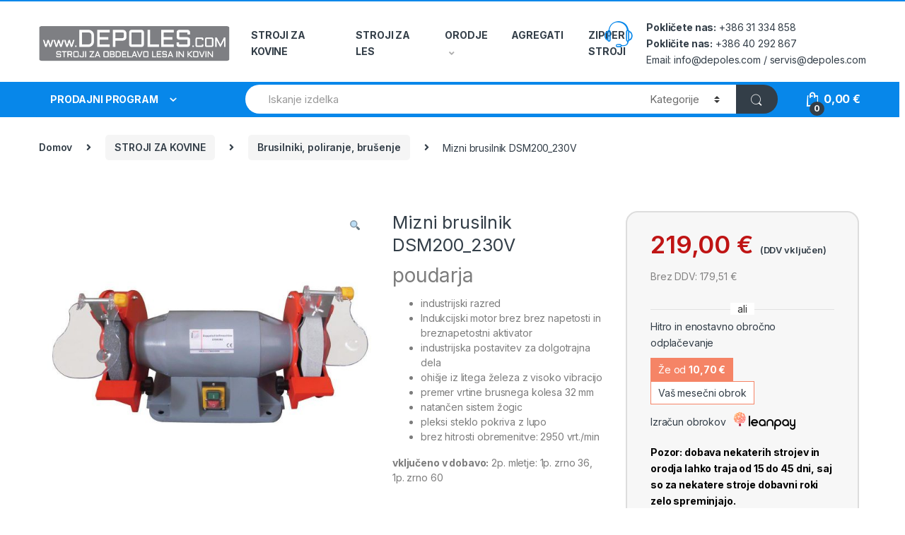

--- FILE ---
content_type: text/html; charset=UTF-8
request_url: https://www.depoles.com/trgovina/mizni-brusilnik-dsm200_230v/
body_size: 135867
content:
<!DOCTYPE html>
<html lang="sl-SI">
<head>
<meta charset="UTF-8">
<meta name="viewport" content="width=device-width, initial-scale=1">
<link rel="profile" href="http://gmpg.org/xfn/11">
<link rel="pingback" href="https://www.depoles.com/xmlrpc.php">

<title>Mizni brusilnik DSM200_230V &#8211; DEPOLES.com</title>
<meta name='robots' content='max-image-preview:large' />
<link rel='dns-prefetch' href='//fonts.googleapis.com' />
<link rel='dns-prefetch' href='//s.w.org' />
<link rel="alternate" type="application/rss+xml" title="DEPOLES.com &raquo; Vir" href="https://www.depoles.com/feed/" />
<script type="text/javascript">
window._wpemojiSettings = {"baseUrl":"https:\/\/s.w.org\/images\/core\/emoji\/14.0.0\/72x72\/","ext":".png","svgUrl":"https:\/\/s.w.org\/images\/core\/emoji\/14.0.0\/svg\/","svgExt":".svg","source":{"concatemoji":"https:\/\/www.depoles.com\/wp-includes\/js\/wp-emoji-release.min.js?ver=6.0.11"}};
/*! This file is auto-generated */
!function(e,a,t){var n,r,o,i=a.createElement("canvas"),p=i.getContext&&i.getContext("2d");function s(e,t){var a=String.fromCharCode,e=(p.clearRect(0,0,i.width,i.height),p.fillText(a.apply(this,e),0,0),i.toDataURL());return p.clearRect(0,0,i.width,i.height),p.fillText(a.apply(this,t),0,0),e===i.toDataURL()}function c(e){var t=a.createElement("script");t.src=e,t.defer=t.type="text/javascript",a.getElementsByTagName("head")[0].appendChild(t)}for(o=Array("flag","emoji"),t.supports={everything:!0,everythingExceptFlag:!0},r=0;r<o.length;r++)t.supports[o[r]]=function(e){if(!p||!p.fillText)return!1;switch(p.textBaseline="top",p.font="600 32px Arial",e){case"flag":return s([127987,65039,8205,9895,65039],[127987,65039,8203,9895,65039])?!1:!s([55356,56826,55356,56819],[55356,56826,8203,55356,56819])&&!s([55356,57332,56128,56423,56128,56418,56128,56421,56128,56430,56128,56423,56128,56447],[55356,57332,8203,56128,56423,8203,56128,56418,8203,56128,56421,8203,56128,56430,8203,56128,56423,8203,56128,56447]);case"emoji":return!s([129777,127995,8205,129778,127999],[129777,127995,8203,129778,127999])}return!1}(o[r]),t.supports.everything=t.supports.everything&&t.supports[o[r]],"flag"!==o[r]&&(t.supports.everythingExceptFlag=t.supports.everythingExceptFlag&&t.supports[o[r]]);t.supports.everythingExceptFlag=t.supports.everythingExceptFlag&&!t.supports.flag,t.DOMReady=!1,t.readyCallback=function(){t.DOMReady=!0},t.supports.everything||(n=function(){t.readyCallback()},a.addEventListener?(a.addEventListener("DOMContentLoaded",n,!1),e.addEventListener("load",n,!1)):(e.attachEvent("onload",n),a.attachEvent("onreadystatechange",function(){"complete"===a.readyState&&t.readyCallback()})),(e=t.source||{}).concatemoji?c(e.concatemoji):e.wpemoji&&e.twemoji&&(c(e.twemoji),c(e.wpemoji)))}(window,document,window._wpemojiSettings);
</script>
<style type="text/css">
img.wp-smiley,
img.emoji {
	display: inline !important;
	border: none !important;
	box-shadow: none !important;
	height: 1em !important;
	width: 1em !important;
	margin: 0 0.07em !important;
	vertical-align: -0.1em !important;
	background: none !important;
	padding: 0 !important;
}
</style>
	<link rel='stylesheet' id='wp-block-library-css'  href='https://www.depoles.com/wp-includes/css/dist/block-library/style.min.css?ver=6.0.11' type='text/css' media='all' />
<link rel='stylesheet' id='wc-blocks-vendors-style-css'  href='https://www.depoles.com/wp-content/plugins/woocommerce/packages/woocommerce-blocks/build/wc-blocks-vendors-style.css?ver=8.3.3' type='text/css' media='all' />
<link rel='stylesheet' id='wc-blocks-style-css'  href='https://www.depoles.com/wp-content/plugins/woocommerce/packages/woocommerce-blocks/build/wc-blocks-style.css?ver=8.3.3' type='text/css' media='all' />
<style id='global-styles-inline-css' type='text/css'>
body{--wp--preset--color--black: #000000;--wp--preset--color--cyan-bluish-gray: #abb8c3;--wp--preset--color--white: #ffffff;--wp--preset--color--pale-pink: #f78da7;--wp--preset--color--vivid-red: #cf2e2e;--wp--preset--color--luminous-vivid-orange: #ff6900;--wp--preset--color--luminous-vivid-amber: #fcb900;--wp--preset--color--light-green-cyan: #7bdcb5;--wp--preset--color--vivid-green-cyan: #00d084;--wp--preset--color--pale-cyan-blue: #8ed1fc;--wp--preset--color--vivid-cyan-blue: #0693e3;--wp--preset--color--vivid-purple: #9b51e0;--wp--preset--gradient--vivid-cyan-blue-to-vivid-purple: linear-gradient(135deg,rgba(6,147,227,1) 0%,rgb(155,81,224) 100%);--wp--preset--gradient--light-green-cyan-to-vivid-green-cyan: linear-gradient(135deg,rgb(122,220,180) 0%,rgb(0,208,130) 100%);--wp--preset--gradient--luminous-vivid-amber-to-luminous-vivid-orange: linear-gradient(135deg,rgba(252,185,0,1) 0%,rgba(255,105,0,1) 100%);--wp--preset--gradient--luminous-vivid-orange-to-vivid-red: linear-gradient(135deg,rgba(255,105,0,1) 0%,rgb(207,46,46) 100%);--wp--preset--gradient--very-light-gray-to-cyan-bluish-gray: linear-gradient(135deg,rgb(238,238,238) 0%,rgb(169,184,195) 100%);--wp--preset--gradient--cool-to-warm-spectrum: linear-gradient(135deg,rgb(74,234,220) 0%,rgb(151,120,209) 20%,rgb(207,42,186) 40%,rgb(238,44,130) 60%,rgb(251,105,98) 80%,rgb(254,248,76) 100%);--wp--preset--gradient--blush-light-purple: linear-gradient(135deg,rgb(255,206,236) 0%,rgb(152,150,240) 100%);--wp--preset--gradient--blush-bordeaux: linear-gradient(135deg,rgb(254,205,165) 0%,rgb(254,45,45) 50%,rgb(107,0,62) 100%);--wp--preset--gradient--luminous-dusk: linear-gradient(135deg,rgb(255,203,112) 0%,rgb(199,81,192) 50%,rgb(65,88,208) 100%);--wp--preset--gradient--pale-ocean: linear-gradient(135deg,rgb(255,245,203) 0%,rgb(182,227,212) 50%,rgb(51,167,181) 100%);--wp--preset--gradient--electric-grass: linear-gradient(135deg,rgb(202,248,128) 0%,rgb(113,206,126) 100%);--wp--preset--gradient--midnight: linear-gradient(135deg,rgb(2,3,129) 0%,rgb(40,116,252) 100%);--wp--preset--duotone--dark-grayscale: url('#wp-duotone-dark-grayscale');--wp--preset--duotone--grayscale: url('#wp-duotone-grayscale');--wp--preset--duotone--purple-yellow: url('#wp-duotone-purple-yellow');--wp--preset--duotone--blue-red: url('#wp-duotone-blue-red');--wp--preset--duotone--midnight: url('#wp-duotone-midnight');--wp--preset--duotone--magenta-yellow: url('#wp-duotone-magenta-yellow');--wp--preset--duotone--purple-green: url('#wp-duotone-purple-green');--wp--preset--duotone--blue-orange: url('#wp-duotone-blue-orange');--wp--preset--font-size--small: 13px;--wp--preset--font-size--medium: 20px;--wp--preset--font-size--large: 36px;--wp--preset--font-size--x-large: 42px;}.has-black-color{color: var(--wp--preset--color--black) !important;}.has-cyan-bluish-gray-color{color: var(--wp--preset--color--cyan-bluish-gray) !important;}.has-white-color{color: var(--wp--preset--color--white) !important;}.has-pale-pink-color{color: var(--wp--preset--color--pale-pink) !important;}.has-vivid-red-color{color: var(--wp--preset--color--vivid-red) !important;}.has-luminous-vivid-orange-color{color: var(--wp--preset--color--luminous-vivid-orange) !important;}.has-luminous-vivid-amber-color{color: var(--wp--preset--color--luminous-vivid-amber) !important;}.has-light-green-cyan-color{color: var(--wp--preset--color--light-green-cyan) !important;}.has-vivid-green-cyan-color{color: var(--wp--preset--color--vivid-green-cyan) !important;}.has-pale-cyan-blue-color{color: var(--wp--preset--color--pale-cyan-blue) !important;}.has-vivid-cyan-blue-color{color: var(--wp--preset--color--vivid-cyan-blue) !important;}.has-vivid-purple-color{color: var(--wp--preset--color--vivid-purple) !important;}.has-black-background-color{background-color: var(--wp--preset--color--black) !important;}.has-cyan-bluish-gray-background-color{background-color: var(--wp--preset--color--cyan-bluish-gray) !important;}.has-white-background-color{background-color: var(--wp--preset--color--white) !important;}.has-pale-pink-background-color{background-color: var(--wp--preset--color--pale-pink) !important;}.has-vivid-red-background-color{background-color: var(--wp--preset--color--vivid-red) !important;}.has-luminous-vivid-orange-background-color{background-color: var(--wp--preset--color--luminous-vivid-orange) !important;}.has-luminous-vivid-amber-background-color{background-color: var(--wp--preset--color--luminous-vivid-amber) !important;}.has-light-green-cyan-background-color{background-color: var(--wp--preset--color--light-green-cyan) !important;}.has-vivid-green-cyan-background-color{background-color: var(--wp--preset--color--vivid-green-cyan) !important;}.has-pale-cyan-blue-background-color{background-color: var(--wp--preset--color--pale-cyan-blue) !important;}.has-vivid-cyan-blue-background-color{background-color: var(--wp--preset--color--vivid-cyan-blue) !important;}.has-vivid-purple-background-color{background-color: var(--wp--preset--color--vivid-purple) !important;}.has-black-border-color{border-color: var(--wp--preset--color--black) !important;}.has-cyan-bluish-gray-border-color{border-color: var(--wp--preset--color--cyan-bluish-gray) !important;}.has-white-border-color{border-color: var(--wp--preset--color--white) !important;}.has-pale-pink-border-color{border-color: var(--wp--preset--color--pale-pink) !important;}.has-vivid-red-border-color{border-color: var(--wp--preset--color--vivid-red) !important;}.has-luminous-vivid-orange-border-color{border-color: var(--wp--preset--color--luminous-vivid-orange) !important;}.has-luminous-vivid-amber-border-color{border-color: var(--wp--preset--color--luminous-vivid-amber) !important;}.has-light-green-cyan-border-color{border-color: var(--wp--preset--color--light-green-cyan) !important;}.has-vivid-green-cyan-border-color{border-color: var(--wp--preset--color--vivid-green-cyan) !important;}.has-pale-cyan-blue-border-color{border-color: var(--wp--preset--color--pale-cyan-blue) !important;}.has-vivid-cyan-blue-border-color{border-color: var(--wp--preset--color--vivid-cyan-blue) !important;}.has-vivid-purple-border-color{border-color: var(--wp--preset--color--vivid-purple) !important;}.has-vivid-cyan-blue-to-vivid-purple-gradient-background{background: var(--wp--preset--gradient--vivid-cyan-blue-to-vivid-purple) !important;}.has-light-green-cyan-to-vivid-green-cyan-gradient-background{background: var(--wp--preset--gradient--light-green-cyan-to-vivid-green-cyan) !important;}.has-luminous-vivid-amber-to-luminous-vivid-orange-gradient-background{background: var(--wp--preset--gradient--luminous-vivid-amber-to-luminous-vivid-orange) !important;}.has-luminous-vivid-orange-to-vivid-red-gradient-background{background: var(--wp--preset--gradient--luminous-vivid-orange-to-vivid-red) !important;}.has-very-light-gray-to-cyan-bluish-gray-gradient-background{background: var(--wp--preset--gradient--very-light-gray-to-cyan-bluish-gray) !important;}.has-cool-to-warm-spectrum-gradient-background{background: var(--wp--preset--gradient--cool-to-warm-spectrum) !important;}.has-blush-light-purple-gradient-background{background: var(--wp--preset--gradient--blush-light-purple) !important;}.has-blush-bordeaux-gradient-background{background: var(--wp--preset--gradient--blush-bordeaux) !important;}.has-luminous-dusk-gradient-background{background: var(--wp--preset--gradient--luminous-dusk) !important;}.has-pale-ocean-gradient-background{background: var(--wp--preset--gradient--pale-ocean) !important;}.has-electric-grass-gradient-background{background: var(--wp--preset--gradient--electric-grass) !important;}.has-midnight-gradient-background{background: var(--wp--preset--gradient--midnight) !important;}.has-small-font-size{font-size: var(--wp--preset--font-size--small) !important;}.has-medium-font-size{font-size: var(--wp--preset--font-size--medium) !important;}.has-large-font-size{font-size: var(--wp--preset--font-size--large) !important;}.has-x-large-font-size{font-size: var(--wp--preset--font-size--x-large) !important;}
</style>
<link rel='stylesheet' id='contact-form-7-css'  href='https://www.depoles.com/wp-content/plugins/contact-form-7/includes/css/styles.css?ver=5.6.3' type='text/css' media='all' />
<link rel='stylesheet' id='mas-wc-brands-style-css'  href='https://www.depoles.com/wp-content/plugins/mas-woocommerce-brands/assets/css/style.css?ver=1.0.4' type='text/css' media='all' />
<link rel='stylesheet' id='rs-plugin-settings-css'  href='https://www.depoles.com/wp-content/plugins/revslider/public/assets/css/rs6.css?ver=6.3.6' type='text/css' media='all' />
<style id='rs-plugin-settings-inline-css' type='text/css'>
#rs-demo-id {}
</style>
<link rel='stylesheet' id='photoswipe-css'  href='https://www.depoles.com/wp-content/plugins/woocommerce/assets/css/photoswipe/photoswipe.min.css?ver=6.9.4' type='text/css' media='all' />
<link rel='stylesheet' id='photoswipe-default-skin-css'  href='https://www.depoles.com/wp-content/plugins/woocommerce/assets/css/photoswipe/default-skin/default-skin.min.css?ver=6.9.4' type='text/css' media='all' />
<style id='woocommerce-inline-inline-css' type='text/css'>
.woocommerce form .form-row .required { visibility: visible; }
</style>
<link rel='stylesheet' id='electro-fonts-css'  href='https://fonts.googleapis.com/css2?family=Inter:wght@300;400;600;700&#038;display=swap' type='text/css' media='all' />
<link rel='stylesheet' id='bootstrap-css'  href='https://www.depoles.com/wp-content/themes/electro/assets/css/bootstrap.min.css?ver=2.7.2' type='text/css' media='all' />
<link rel='stylesheet' id='font-electro-css'  href='https://www.depoles.com/wp-content/themes/electro/assets/css/font-electro.css?ver=2.7.2' type='text/css' media='all' />
<link rel='stylesheet' id='fontawesome-css'  href='https://www.depoles.com/wp-content/themes/electro/assets/vendor/fontawesome/css/all.min.css?ver=2.7.2' type='text/css' media='all' />
<link rel='stylesheet' id='animate-css-css'  href='https://www.depoles.com/wp-content/themes/electro/assets/vendor/animate.css/animate.min.css?ver=2.7.2' type='text/css' media='all' />
<link rel='stylesheet' id='jquery-mCustomScrollbar-css'  href='https://www.depoles.com/wp-content/themes/electro/assets/vendor/malihu-custom-scrollbar-plugin/jquery.mCustomScrollbar.css?ver=2.7.2' type='text/css' media='all' />
<link rel='stylesheet' id='electro-style-css'  href='https://www.depoles.com/wp-content/themes/electro/style.min.css?ver=2.7.2' type='text/css' media='all' />
<link rel='stylesheet' id='electro-style-v2-css'  href='https://www.depoles.com/wp-content/themes/electro/assets/css/v2.min.css?ver=2.7.2' type='text/css' media='all' />
<link rel='stylesheet' id='electro-child-style-css'  href='https://www.depoles.com/wp-content/themes/electro-child/style.css?ver=2.7.2' type='text/css' media='all' />
<link rel='stylesheet' id='electro-color-css'  href='https://www.depoles.com/wp-content/themes/electro/assets/css/colors/blue.min.css?ver=2.7.2' type='text/css' media='all' />
<link rel='stylesheet' id='leanpay_cene_css-css'  href='https://www.depoles.com/wp-content/plugins/leanpay-obrocne-cene/assets/css/style.css?ver=2.0.0' type='text/css' media='all' />
<link rel='stylesheet' id='leanpay_slider_css-css'  href='https://www.depoles.com/wp-content/plugins/leanpay-obrocne-cene/assets/css/jquery-ui.css?ver=1.0.0' type='text/css' media='all' />
<script type='text/javascript' src='https://www.depoles.com/wp-includes/js/jquery/jquery.min.js?ver=3.6.0' id='jquery-core-js'></script>
<script type='text/javascript' src='https://www.depoles.com/wp-includes/js/jquery/jquery-migrate.min.js?ver=3.3.2' id='jquery-migrate-js'></script>
<script type='text/javascript' src='https://www.depoles.com/wp-content/plugins/revslider/public/assets/js/rbtools.min.js?ver=6.3.6' id='tp-tools-js'></script>
<script type='text/javascript' src='https://www.depoles.com/wp-content/plugins/revslider/public/assets/js/rs6.min.js?ver=6.3.6' id='revmin-js'></script>
<script type='text/javascript' src='https://www.depoles.com/wp-content/plugins/woocommerce/assets/js/jquery-blockui/jquery.blockUI.min.js?ver=2.7.0-wc.6.9.4' id='jquery-blockui-js'></script>
<script type='text/javascript' id='wc-add-to-cart-js-extra'>
/* <![CDATA[ */
var wc_add_to_cart_params = {"ajax_url":"\/wp-admin\/admin-ajax.php","wc_ajax_url":"\/?wc-ajax=%%endpoint%%","i18n_view_cart":"Prika\u017ei ko\u0161arico","cart_url":"https:\/\/www.depoles.com\/cart\/","is_cart":"","cart_redirect_after_add":"yes"};
/* ]]> */
</script>
<script type='text/javascript' src='https://www.depoles.com/wp-content/plugins/woocommerce/assets/js/frontend/add-to-cart.min.js?ver=6.9.4' id='wc-add-to-cart-js'></script>
<script type='text/javascript' src='https://www.depoles.com/wp-content/plugins/js_composer/assets/js/vendors/woocommerce-add-to-cart.js?ver=6.5.0' id='vc_woocommerce-add-to-cart-js-js'></script>
<link rel="https://api.w.org/" href="https://www.depoles.com/wp-json/" /><link rel="alternate" type="application/json" href="https://www.depoles.com/wp-json/wp/v2/product/5516" /><link rel="EditURI" type="application/rsd+xml" title="RSD" href="https://www.depoles.com/xmlrpc.php?rsd" />
<link rel="wlwmanifest" type="application/wlwmanifest+xml" href="https://www.depoles.com/wp-includes/wlwmanifest.xml" /> 
<meta name="generator" content="WordPress 6.0.11" />
<meta name="generator" content="WooCommerce 6.9.4" />
<link rel="canonical" href="https://www.depoles.com/trgovina/mizni-brusilnik-dsm200_230v/" />
<link rel='shortlink' href='https://www.depoles.com/?p=5516' />
<link rel="alternate" type="application/json+oembed" href="https://www.depoles.com/wp-json/oembed/1.0/embed?url=https%3A%2F%2Fwww.depoles.com%2Ftrgovina%2Fmizni-brusilnik-dsm200_230v%2F" />
<link rel="alternate" type="text/xml+oembed" href="https://www.depoles.com/wp-json/oembed/1.0/embed?url=https%3A%2F%2Fwww.depoles.com%2Ftrgovina%2Fmizni-brusilnik-dsm200_230v%2F&#038;format=xml" />
<meta name="generator" content="Redux 4.4.18" />	<noscript><style>.woocommerce-product-gallery{ opacity: 1 !important; }</style></noscript>
	<meta name="generator" content="Powered by WPBakery Page Builder - drag and drop page builder for WordPress."/>
<meta name="generator" content="Powered by Slider Revolution 6.3.6 - responsive, Mobile-Friendly Slider Plugin for WordPress with comfortable drag and drop interface." />
<link rel="icon" href="https://www.depoles.com/wp-content/uploads/2020/01/depoles-logo-dark-150x94.png" sizes="32x32" />
<link rel="icon" href="https://www.depoles.com/wp-content/uploads/2020/01/depoles-logo-dark.png" sizes="192x192" />
<link rel="apple-touch-icon" href="https://www.depoles.com/wp-content/uploads/2020/01/depoles-logo-dark.png" />
<meta name="msapplication-TileImage" content="https://www.depoles.com/wp-content/uploads/2020/01/depoles-logo-dark.png" />
<script type="text/javascript">function setREVStartSize(e){
			//window.requestAnimationFrame(function() {				 
				window.RSIW = window.RSIW===undefined ? window.innerWidth : window.RSIW;	
				window.RSIH = window.RSIH===undefined ? window.innerHeight : window.RSIH;	
				try {								
					var pw = document.getElementById(e.c).parentNode.offsetWidth,
						newh;
					pw = pw===0 || isNaN(pw) ? window.RSIW : pw;
					e.tabw = e.tabw===undefined ? 0 : parseInt(e.tabw);
					e.thumbw = e.thumbw===undefined ? 0 : parseInt(e.thumbw);
					e.tabh = e.tabh===undefined ? 0 : parseInt(e.tabh);
					e.thumbh = e.thumbh===undefined ? 0 : parseInt(e.thumbh);
					e.tabhide = e.tabhide===undefined ? 0 : parseInt(e.tabhide);
					e.thumbhide = e.thumbhide===undefined ? 0 : parseInt(e.thumbhide);
					e.mh = e.mh===undefined || e.mh=="" || e.mh==="auto" ? 0 : parseInt(e.mh,0);		
					if(e.layout==="fullscreen" || e.l==="fullscreen") 						
						newh = Math.max(e.mh,window.RSIH);					
					else{					
						e.gw = Array.isArray(e.gw) ? e.gw : [e.gw];
						for (var i in e.rl) if (e.gw[i]===undefined || e.gw[i]===0) e.gw[i] = e.gw[i-1];					
						e.gh = e.el===undefined || e.el==="" || (Array.isArray(e.el) && e.el.length==0)? e.gh : e.el;
						e.gh = Array.isArray(e.gh) ? e.gh : [e.gh];
						for (var i in e.rl) if (e.gh[i]===undefined || e.gh[i]===0) e.gh[i] = e.gh[i-1];
											
						var nl = new Array(e.rl.length),
							ix = 0,						
							sl;					
						e.tabw = e.tabhide>=pw ? 0 : e.tabw;
						e.thumbw = e.thumbhide>=pw ? 0 : e.thumbw;
						e.tabh = e.tabhide>=pw ? 0 : e.tabh;
						e.thumbh = e.thumbhide>=pw ? 0 : e.thumbh;					
						for (var i in e.rl) nl[i] = e.rl[i]<window.RSIW ? 0 : e.rl[i];
						sl = nl[0];									
						for (var i in nl) if (sl>nl[i] && nl[i]>0) { sl = nl[i]; ix=i;}															
						var m = pw>(e.gw[ix]+e.tabw+e.thumbw) ? 1 : (pw-(e.tabw+e.thumbw)) / (e.gw[ix]);					
						newh =  (e.gh[ix] * m) + (e.tabh + e.thumbh);
					}				
					if(window.rs_init_css===undefined) window.rs_init_css = document.head.appendChild(document.createElement("style"));					
					document.getElementById(e.c).height = newh+"px";
					window.rs_init_css.innerHTML += "#"+e.c+"_wrapper { height: "+newh+"px }";				
				} catch(e){
					console.log("Failure at Presize of Slider:" + e)
				}					   
			//});
		  };</script>
<noscript><style> .wpb_animate_when_almost_visible { opacity: 1; }</style></noscript></head>

<body class="product-template-default single single-product postid-5516 theme-electro woocommerce woocommerce-page woocommerce-no-js full-width extended electro-compact electro-wide wpb-js-composer js-comp-ver-6.5.0 vc_responsive">
    <svg xmlns="http://www.w3.org/2000/svg" viewBox="0 0 0 0" width="0" height="0" focusable="false" role="none" style="visibility: hidden; position: absolute; left: -9999px; overflow: hidden;" ><defs><filter id="wp-duotone-dark-grayscale"><feColorMatrix color-interpolation-filters="sRGB" type="matrix" values=" .299 .587 .114 0 0 .299 .587 .114 0 0 .299 .587 .114 0 0 .299 .587 .114 0 0 " /><feComponentTransfer color-interpolation-filters="sRGB" ><feFuncR type="table" tableValues="0 0.49803921568627" /><feFuncG type="table" tableValues="0 0.49803921568627" /><feFuncB type="table" tableValues="0 0.49803921568627" /><feFuncA type="table" tableValues="1 1" /></feComponentTransfer><feComposite in2="SourceGraphic" operator="in" /></filter></defs></svg><svg xmlns="http://www.w3.org/2000/svg" viewBox="0 0 0 0" width="0" height="0" focusable="false" role="none" style="visibility: hidden; position: absolute; left: -9999px; overflow: hidden;" ><defs><filter id="wp-duotone-grayscale"><feColorMatrix color-interpolation-filters="sRGB" type="matrix" values=" .299 .587 .114 0 0 .299 .587 .114 0 0 .299 .587 .114 0 0 .299 .587 .114 0 0 " /><feComponentTransfer color-interpolation-filters="sRGB" ><feFuncR type="table" tableValues="0 1" /><feFuncG type="table" tableValues="0 1" /><feFuncB type="table" tableValues="0 1" /><feFuncA type="table" tableValues="1 1" /></feComponentTransfer><feComposite in2="SourceGraphic" operator="in" /></filter></defs></svg><svg xmlns="http://www.w3.org/2000/svg" viewBox="0 0 0 0" width="0" height="0" focusable="false" role="none" style="visibility: hidden; position: absolute; left: -9999px; overflow: hidden;" ><defs><filter id="wp-duotone-purple-yellow"><feColorMatrix color-interpolation-filters="sRGB" type="matrix" values=" .299 .587 .114 0 0 .299 .587 .114 0 0 .299 .587 .114 0 0 .299 .587 .114 0 0 " /><feComponentTransfer color-interpolation-filters="sRGB" ><feFuncR type="table" tableValues="0.54901960784314 0.98823529411765" /><feFuncG type="table" tableValues="0 1" /><feFuncB type="table" tableValues="0.71764705882353 0.25490196078431" /><feFuncA type="table" tableValues="1 1" /></feComponentTransfer><feComposite in2="SourceGraphic" operator="in" /></filter></defs></svg><svg xmlns="http://www.w3.org/2000/svg" viewBox="0 0 0 0" width="0" height="0" focusable="false" role="none" style="visibility: hidden; position: absolute; left: -9999px; overflow: hidden;" ><defs><filter id="wp-duotone-blue-red"><feColorMatrix color-interpolation-filters="sRGB" type="matrix" values=" .299 .587 .114 0 0 .299 .587 .114 0 0 .299 .587 .114 0 0 .299 .587 .114 0 0 " /><feComponentTransfer color-interpolation-filters="sRGB" ><feFuncR type="table" tableValues="0 1" /><feFuncG type="table" tableValues="0 0.27843137254902" /><feFuncB type="table" tableValues="0.5921568627451 0.27843137254902" /><feFuncA type="table" tableValues="1 1" /></feComponentTransfer><feComposite in2="SourceGraphic" operator="in" /></filter></defs></svg><svg xmlns="http://www.w3.org/2000/svg" viewBox="0 0 0 0" width="0" height="0" focusable="false" role="none" style="visibility: hidden; position: absolute; left: -9999px; overflow: hidden;" ><defs><filter id="wp-duotone-midnight"><feColorMatrix color-interpolation-filters="sRGB" type="matrix" values=" .299 .587 .114 0 0 .299 .587 .114 0 0 .299 .587 .114 0 0 .299 .587 .114 0 0 " /><feComponentTransfer color-interpolation-filters="sRGB" ><feFuncR type="table" tableValues="0 0" /><feFuncG type="table" tableValues="0 0.64705882352941" /><feFuncB type="table" tableValues="0 1" /><feFuncA type="table" tableValues="1 1" /></feComponentTransfer><feComposite in2="SourceGraphic" operator="in" /></filter></defs></svg><svg xmlns="http://www.w3.org/2000/svg" viewBox="0 0 0 0" width="0" height="0" focusable="false" role="none" style="visibility: hidden; position: absolute; left: -9999px; overflow: hidden;" ><defs><filter id="wp-duotone-magenta-yellow"><feColorMatrix color-interpolation-filters="sRGB" type="matrix" values=" .299 .587 .114 0 0 .299 .587 .114 0 0 .299 .587 .114 0 0 .299 .587 .114 0 0 " /><feComponentTransfer color-interpolation-filters="sRGB" ><feFuncR type="table" tableValues="0.78039215686275 1" /><feFuncG type="table" tableValues="0 0.94901960784314" /><feFuncB type="table" tableValues="0.35294117647059 0.47058823529412" /><feFuncA type="table" tableValues="1 1" /></feComponentTransfer><feComposite in2="SourceGraphic" operator="in" /></filter></defs></svg><svg xmlns="http://www.w3.org/2000/svg" viewBox="0 0 0 0" width="0" height="0" focusable="false" role="none" style="visibility: hidden; position: absolute; left: -9999px; overflow: hidden;" ><defs><filter id="wp-duotone-purple-green"><feColorMatrix color-interpolation-filters="sRGB" type="matrix" values=" .299 .587 .114 0 0 .299 .587 .114 0 0 .299 .587 .114 0 0 .299 .587 .114 0 0 " /><feComponentTransfer color-interpolation-filters="sRGB" ><feFuncR type="table" tableValues="0.65098039215686 0.40392156862745" /><feFuncG type="table" tableValues="0 1" /><feFuncB type="table" tableValues="0.44705882352941 0.4" /><feFuncA type="table" tableValues="1 1" /></feComponentTransfer><feComposite in2="SourceGraphic" operator="in" /></filter></defs></svg><svg xmlns="http://www.w3.org/2000/svg" viewBox="0 0 0 0" width="0" height="0" focusable="false" role="none" style="visibility: hidden; position: absolute; left: -9999px; overflow: hidden;" ><defs><filter id="wp-duotone-blue-orange"><feColorMatrix color-interpolation-filters="sRGB" type="matrix" values=" .299 .587 .114 0 0 .299 .587 .114 0 0 .299 .587 .114 0 0 .299 .587 .114 0 0 " /><feComponentTransfer color-interpolation-filters="sRGB" ><feFuncR type="table" tableValues="0.098039215686275 1" /><feFuncG type="table" tableValues="0 0.66274509803922" /><feFuncB type="table" tableValues="0.84705882352941 0.41960784313725" /><feFuncA type="table" tableValues="1 1" /></feComponentTransfer><feComposite in2="SourceGraphic" operator="in" /></filter></defs></svg><div class="off-canvas-wrapper">
<div id="page" class="hfeed site">
            <a class="skip-link screen-reader-text" href="#site-navigation">Skip to navigation</a>
        <a class="skip-link screen-reader-text" href="#content">Skip to content</a>
        
    
    <header id="masthead" class="header-v2 stick-this site-header">
        <div class="container hidden-lg-down">
            <div class="masthead"><div class="header-logo-area">			<div class="header-site-branding">
				<a href="https://www.depoles.com/" class="header-logo-link">
					<img src="https://www.depoles.com/wp-content/uploads/2020/01/depoles-logo.png" alt="DEPOLES.com" class="img-header-logo" width="498" height="94" />
				</a>
			</div>
			        <div class="off-canvas-navigation-wrapper off-canvas-hide-in-desktop">
            <div class="off-canvas-navbar-toggle-buttons clearfix">
                <button class="navbar-toggler navbar-toggle-hamburger " type="button">
                    <i class="ec ec-menu"></i>
                </button>
                <button class="navbar-toggler navbar-toggle-close " type="button">
                    <i class="ec ec-close-remove"></i>
                </button>
            </div>

            <div class="off-canvas-navigation" id="default-oc-header">
                <ul id="menu-all-departments-menu" class="nav nav-inline yamm"><li id="menu-item-16238" class="menu-item menu-item-type-taxonomy menu-item-object-product_cat current-product-ancestor menu-item-has-children menu-item-16238 dropdown"><a title="STROJI ZA KOVINE" href="https://www.depoles.com/kategorija/stroji-za-kovine/" data-toggle="dropdown" class="dropdown-toggle" aria-haspopup="true">STROJI ZA KOVINE</a>
<ul role="menu" class=" dropdown-menu">
	<li id="menu-item-22712" class="menu-item menu-item-type-custom menu-item-object-custom menu-item-22712"><a title="Vsi stroji za kovine" href="https://www.depoles.com/kategorija/stroji-za-kovine/">Vsi stroji za kovine</a></li>
	<li id="menu-item-22678" class="menu-item menu-item-type-taxonomy menu-item-object-product_cat menu-item-22678"><a title="Ponki" href="https://www.depoles.com/kategorija/stroji-za-kovine/ponki/">Ponki</a></li>
	<li id="menu-item-16239" class="menu-item menu-item-type-taxonomy menu-item-object-product_cat menu-item-16239"><a title="Orodja za kovine" href="https://www.depoles.com/kategorija/stroji-za-kovine/pripomocki-kovine/">Orodja za kovine</a></li>
	<li id="menu-item-22679" class="menu-item menu-item-type-taxonomy menu-item-object-product_cat menu-item-22679"><a title="Dodatna oprema, orodja" href="https://www.depoles.com/kategorija/stroji-za-kovine/pripomocki-orodja-kovine-stroji-za-kovine/">Dodatna oprema, orodja</a></li>
	<li id="menu-item-16242" class="menu-item menu-item-type-taxonomy menu-item-object-product_cat menu-item-16242"><a title="Škarje za pločevino" href="https://www.depoles.com/kategorija/stroji-za-kovine/skarje-za-plocevino/">Škarje za pločevino</a></li>
	<li id="menu-item-16244" class="menu-item menu-item-type-taxonomy menu-item-object-product_cat menu-item-16244"><a title="Stroji za obdelavo robov" href="https://www.depoles.com/kategorija/stroji-za-kovine/stroji-za-obdelavo-robov/">Stroji za obdelavo robov</a></li>
	<li id="menu-item-16245" class="menu-item menu-item-type-taxonomy menu-item-object-product_cat menu-item-16245"><a title="Stroji za prebijanje in izsekavanje" href="https://www.depoles.com/kategorija/stroji-za-kovine/stroji-za-prebijanje-in-izsekavanje/">Stroji za prebijanje in izsekavanje</a></li>
	<li id="menu-item-16248" class="menu-item menu-item-type-taxonomy menu-item-object-product_cat menu-item-16248"><a title="Univerzalni stroji 3v1" href="https://www.depoles.com/kategorija/stroji-za-kovine/univerzalni-stroji-3v1/">Univerzalni stroji 3v1</a></li>
	<li id="menu-item-16249" class="menu-item menu-item-type-taxonomy menu-item-object-product_cat menu-item-16249"><a title="Upogibni - krivilni stroji" href="https://www.depoles.com/kategorija/stroji-za-kovine/upogibni-krivilni-stroji/">Upogibni &#8211; krivilni stroji</a></li>
	<li id="menu-item-16250" class="menu-item menu-item-type-taxonomy menu-item-object-product_cat menu-item-16250"><a title="Upogibni stroji" href="https://www.depoles.com/kategorija/stroji-za-kovine/upogibni-stroji/">Upogibni stroji</a></li>
	<li id="menu-item-16251" class="menu-item menu-item-type-taxonomy menu-item-object-product_cat menu-item-16251"><a title="Varilni aparati in oprema" href="https://www.depoles.com/kategorija/stroji-za-kovine/varilni-aparati-in-oprema/">Varilni aparati in oprema</a></li>
	<li id="menu-item-22680" class="menu-item menu-item-type-taxonomy menu-item-object-product_cat menu-item-22680"><a title="Brusilniki za kovine" href="https://www.depoles.com/kategorija/stroji-za-kovine/brusilniki-za-kovine/">Brusilniki za kovine</a></li>
	<li id="menu-item-22681" class="menu-item menu-item-type-taxonomy menu-item-object-product_cat menu-item-22681"><a title="Krožne žage za kovino" href="https://www.depoles.com/kategorija/stroji-za-kovine/krozne-zage-za-kovino/">Krožne žage za kovino</a></li>
	<li id="menu-item-16240" class="menu-item menu-item-type-taxonomy menu-item-object-product_cat menu-item-16240"><a title="Rezkalni stroji za kovino" href="https://www.depoles.com/kategorija/stroji-za-kovine/rezkalni-stroji-za-kovino/">Rezkalni stroji za kovino</a></li>
	<li id="menu-item-16241" class="menu-item menu-item-type-taxonomy menu-item-object-product_cat menu-item-16241"><a title="Sesalci za kovine" href="https://www.depoles.com/kategorija/stroji-za-kovine/sesalci-za-kovine/">Sesalci za kovine</a></li>
	<li id="menu-item-16246" class="menu-item menu-item-type-taxonomy menu-item-object-product_cat menu-item-16246"><a title="Stružnice za kovino" href="https://www.depoles.com/kategorija/stroji-za-kovine/struznice-za-kovino/">Stružnice za kovino</a></li>
	<li id="menu-item-16247" class="menu-item menu-item-type-taxonomy menu-item-object-product_cat menu-item-16247"><a title="Tračne žage za kovino" href="https://www.depoles.com/kategorija/stroji-za-kovine/tracne-zage-za-kovino/">Tračne žage za kovino</a></li>
	<li id="menu-item-16252" class="menu-item menu-item-type-taxonomy menu-item-object-product_cat menu-item-16252"><a title="Vrtalni stroji za kovino" href="https://www.depoles.com/kategorija/stroji-za-kovine/vrtalni-stroji-za-kovino/">Vrtalni stroji za kovino</a></li>
	<li id="menu-item-22682" class="menu-item menu-item-type-taxonomy menu-item-object-product_cat current-product-ancestor current-menu-parent current-product-parent menu-item-22682"><a title="Oprema za delavnice, delovne mize, ponki" href="https://www.depoles.com/kategorija/stroji-za-kovine/oprema-za-delavnice-delovne-mize-ponki/">Oprema za delavnice, delovne mize, ponki</a></li>
	<li id="menu-item-22683" class="menu-item menu-item-type-taxonomy menu-item-object-product_cat current-product-ancestor current-menu-parent current-product-parent menu-item-22683"><a title="Brusilniki, poliranje, brušenje" href="https://www.depoles.com/kategorija/stroji-za-kovine/brusilniki-poliranje-brusenje/">Brusilniki, poliranje, brušenje</a></li>
	<li id="menu-item-22684" class="menu-item menu-item-type-taxonomy menu-item-object-product_cat menu-item-22684"><a title="Delavniške preše" href="https://www.depoles.com/kategorija/stroji-za-kovine/delavniske-prese/">Delavniške preše</a></li>
	<li id="menu-item-22685" class="menu-item menu-item-type-taxonomy menu-item-object-product_cat menu-item-22685"><a title="Nakovala" href="https://www.depoles.com/kategorija/stroji-za-kovine/nakovala/">Nakovala</a></li>
	<li id="menu-item-22686" class="menu-item menu-item-type-taxonomy menu-item-object-product_cat menu-item-22686"><a title="Primeži" href="https://www.depoles.com/kategorija/stroji-za-kovine/primezi/">Primeži</a></li>
</ul>
</li>
<li id="menu-item-16253" class="menu-item menu-item-type-taxonomy menu-item-object-product_cat menu-item-has-children menu-item-16253 dropdown"><a title="STROJI ZA LES" href="https://www.depoles.com/kategorija/stroji-za-les/" data-toggle="dropdown" class="dropdown-toggle" aria-haspopup="true">STROJI ZA LES</a>
<ul role="menu" class=" dropdown-menu">
	<li id="menu-item-22711" class="menu-item menu-item-type-custom menu-item-object-custom menu-item-22711"><a title="Vsi stroji za les" href="https://www.depoles.com/kategorija/stroji-za-les/">Vsi stroji za les</a></li>
	<li id="menu-item-22687" class="menu-item menu-item-type-taxonomy menu-item-object-product_cat menu-item-22687"><a title="TRAČNE ŽAGE ZA HLODOVINO" href="https://www.depoles.com/kategorija/stroji-za-les/tracna-zaga-za-hlodovino-bbs/">TRAČNE ŽAGE ZA HLODOVINO</a></li>
	<li id="menu-item-22688" class="menu-item menu-item-type-taxonomy menu-item-object-product_cat menu-item-22688"><a title="Pripomočki in orodja za struženje (les)" href="https://www.depoles.com/kategorija/stroji-za-les/pripomocki-orodja-les-struzenje/">Pripomočki in orodja za struženje (les)</a></li>
	<li id="menu-item-22689" class="menu-item menu-item-type-taxonomy menu-item-object-product_cat menu-item-22689"><a title="Vertikalne razrezovalke žage" href="https://www.depoles.com/kategorija/stroji-za-les/vertikalne-razrezovalke-zage/">Vertikalne razrezovalke žage</a></li>
	<li id="menu-item-22690" class="menu-item menu-item-type-taxonomy menu-item-object-product_cat menu-item-22690"><a title="CNC rezkalno-vrtalni stroj" href="https://www.depoles.com/kategorija/stroji-za-les/cnc-rezkalno-vrtalni-stroj/">CNC rezkalno-vrtalni stroj</a></li>
	<li id="menu-item-22691" class="menu-item menu-item-type-taxonomy menu-item-object-product_cat menu-item-22691"><a title="Horizontalni vrtalnik" href="https://www.depoles.com/kategorija/stroji-za-les/horizontalni-vrtalnik/">Horizontalni vrtalnik</a></li>
	<li id="menu-item-22692" class="menu-item menu-item-type-taxonomy menu-item-object-product_cat menu-item-22692"><a title="KOMBI 2 opr ŽAGA +REZKAR" href="https://www.depoles.com/kategorija/stroji-za-les/kombinirke-zaga-rezkar-2-operacije/">KOMBI 2 opr ŽAGA +REZKAR</a></li>
	<li id="menu-item-22693" class="menu-item menu-item-type-taxonomy menu-item-object-product_cat menu-item-22693"><a title="Mozničarke-tiplerice" href="https://www.depoles.com/kategorija/stroji-za-les/moznicarke-tiplerice/">Mozničarke-tiplerice</a></li>
	<li id="menu-item-16255" class="menu-item menu-item-type-taxonomy menu-item-object-product_cat menu-item-16255"><a title="Orodja in oprema (les)" href="https://www.depoles.com/kategorija/stroji-za-les/orodja-oprema/">Orodja in oprema (les)</a></li>
	<li id="menu-item-22696" class="menu-item menu-item-type-taxonomy menu-item-object-product_cat menu-item-22696"><a title="Orodja za stružnice" href="https://www.depoles.com/kategorija/stroji-za-les/orodja-za-struznice/">Orodja za stružnice</a></li>
	<li id="menu-item-22697" class="menu-item menu-item-type-taxonomy menu-item-object-product_cat menu-item-22697"><a title="Električni in ročni stroji in orodja" href="https://www.depoles.com/kategorija/stroji-za-les/elektricni-rocni-stroji-orodja/">Električni in ročni stroji in orodja</a></li>
	<li id="menu-item-22698" class="menu-item menu-item-type-taxonomy menu-item-object-product_cat menu-item-22698"><a title="Brusilke" href="https://www.depoles.com/kategorija/stroji-za-les/brusilke/">Brusilke</a></li>
	<li id="menu-item-22699" class="menu-item menu-item-type-taxonomy menu-item-object-product_cat menu-item-22699"><a title="Debelinke" href="https://www.depoles.com/kategorija/stroji-za-les/debelinke/">Debelinke</a></li>
	<li id="menu-item-22700" class="menu-item menu-item-type-taxonomy menu-item-object-product_cat menu-item-22700"><a title="Formatne žage" href="https://www.depoles.com/kategorija/stroji-za-les/formatne-zage/">Formatne žage</a></li>
	<li id="menu-item-22701" class="menu-item menu-item-type-taxonomy menu-item-object-product_cat menu-item-22701"><a title="Kombinirke 5 operacij" href="https://www.depoles.com/kategorija/stroji-za-les/kombinirke-5-operacij/">Kombinirke 5 operacij</a></li>
	<li id="menu-item-22702" class="menu-item menu-item-type-taxonomy menu-item-object-product_cat menu-item-22702"><a title="Kotne žage" href="https://www.depoles.com/kategorija/stroji-za-les/kotne-zage/">Kotne žage</a></li>
	<li id="menu-item-22703" class="menu-item menu-item-type-taxonomy menu-item-object-product_cat menu-item-22703"><a title="Mizne žage" href="https://www.depoles.com/kategorija/stroji-za-les/mizne-zage/">Mizne žage</a></li>
	<li id="menu-item-22704" class="menu-item menu-item-type-taxonomy menu-item-object-product_cat menu-item-22704"><a title="Podajalniki" href="https://www.depoles.com/kategorija/stroji-za-les/podajalniki/">Podajalniki</a></li>
	<li id="menu-item-22705" class="menu-item menu-item-type-taxonomy menu-item-object-product_cat menu-item-22705"><a title="Poravnalke" href="https://www.depoles.com/kategorija/stroji-za-les/poravnalke/">Poravnalke</a></li>
	<li id="menu-item-22706" class="menu-item menu-item-type-taxonomy menu-item-object-product_cat menu-item-22706"><a title="Poravnalke - debelinke" href="https://www.depoles.com/kategorija/stroji-za-les/poravnalke-debelinke/">Poravnalke &#8211; debelinke</a></li>
	<li id="menu-item-16256" class="menu-item menu-item-type-taxonomy menu-item-object-product_cat menu-item-16256"><a title="Rezkarji" href="https://www.depoles.com/kategorija/stroji-za-les/rezkarji-glodalice/">Rezkarji</a></li>
	<li id="menu-item-16257" class="menu-item menu-item-type-taxonomy menu-item-object-product_cat menu-item-16257"><a title="Robne lepilke" href="https://www.depoles.com/kategorija/stroji-za-les/robne-lepilke/">Robne lepilke</a></li>
	<li id="menu-item-16258" class="menu-item menu-item-type-taxonomy menu-item-object-product_cat menu-item-16258"><a title="Ročno orodje" href="https://www.depoles.com/kategorija/stroji-za-les/rocno-orodje/">Ročno orodje</a></li>
	<li id="menu-item-16259" class="menu-item menu-item-type-taxonomy menu-item-object-product_cat menu-item-16259"><a title="Sesalci" href="https://www.depoles.com/kategorija/stroji-za-les/sesalci/">Sesalci</a></li>
	<li id="menu-item-16260" class="menu-item menu-item-type-taxonomy menu-item-object-product_cat menu-item-16260"><a title="Stiskalnice" href="https://www.depoles.com/kategorija/stroji-za-les/stiskalnice/">Stiskalnice</a></li>
	<li id="menu-item-16261" class="menu-item menu-item-type-taxonomy menu-item-object-product_cat menu-item-16261"><a title="Stružnice za les" href="https://www.depoles.com/kategorija/stroji-za-les/struznice-za-les/">Stružnice za les</a></li>
	<li id="menu-item-16262" class="menu-item menu-item-type-taxonomy menu-item-object-product_cat menu-item-16262"><a title="Tračne žage" href="https://www.depoles.com/kategorija/stroji-za-les/tracne-zage-za-les/">Tračne žage</a></li>
	<li id="menu-item-16263" class="menu-item menu-item-type-taxonomy menu-item-object-product_cat menu-item-16263"><a title="Vrtalniki" href="https://www.depoles.com/kategorija/stroji-za-les/vrtalniki/">Vrtalniki</a></li>
	<li id="menu-item-22707" class="menu-item menu-item-type-taxonomy menu-item-object-product_cat menu-item-22707"><a title="Pnevmatika, zrak, pistole" href="https://www.depoles.com/kategorija/stroji-za-les/pnevmatika-zrak-pistole-zabijanje/">Pnevmatika, zrak, pistole</a></li>
	<li id="menu-item-22708" class="menu-item menu-item-type-taxonomy menu-item-object-product_cat menu-item-22708"><a title="Oprema za delavnice delovne mize, ponki in police" href="https://www.depoles.com/kategorija/stroji-za-les/oprema-za-delavnice-delovne-mize-ponki-in-police/">Oprema za delavnice delovne mize, ponki in police</a></li>
	<li id="menu-item-22709" class="menu-item menu-item-type-taxonomy menu-item-object-product_cat menu-item-22709"><a title="ELEKTRO OMARICA, RAZDELILEC" href="https://www.depoles.com/kategorija/stroji-za-les/elektro-omarica-razdelilec/">ELEKTRO OMARICA, RAZDELILEC</a></li>
	<li id="menu-item-22710" class="menu-item menu-item-type-taxonomy menu-item-object-product_cat menu-item-22710"><a title="Lestve" href="https://www.depoles.com/kategorija/stroji-za-les/lestve/">Lestve</a></li>
</ul>
</li>
<li id="menu-item-16274" class="menu-item menu-item-type-taxonomy menu-item-object-product_cat menu-item-has-children menu-item-16274 dropdown"><a title="STROJI ZIPPER" href="https://www.depoles.com/kategorija/zipper/" data-toggle="dropdown" class="dropdown-toggle" aria-haspopup="true">STROJI ZIPPER</a>
<ul role="menu" class=" dropdown-menu">
	<li id="menu-item-16290" class="menu-item menu-item-type-taxonomy menu-item-object-product_cat menu-item-16290"><a title="Gradbeni stroji" href="https://www.depoles.com/kategorija/zipper/gradbeni-stroji/">Gradbeni stroji</a></li>
	<li id="menu-item-16291" class="menu-item menu-item-type-taxonomy menu-item-object-product_cat menu-item-16291"><a title="Kompresorji" href="https://www.depoles.com/kategorija/zipper/kompresorji/">Kompresorji</a></li>
	<li id="menu-item-16288" class="menu-item menu-item-type-taxonomy menu-item-object-product_cat menu-item-16288"><a title="elektro demperji in samokolnice in ostali akku stroji" href="https://www.depoles.com/kategorija/zipper/akku-demper-samokolnica-karjole-stroji-baterija/">elektro demperji in samokolnice in ostali akku stroji</a></li>
	<li id="menu-item-16289" class="menu-item menu-item-type-taxonomy menu-item-object-product_cat menu-item-16289"><a title="AGREGATI-GENERATORJI" href="https://www.depoles.com/kategorija/zipper/elektricni-agregati-generatorji/">AGREGATI-GENERATORJI</a></li>
	<li id="menu-item-16292" class="menu-item menu-item-type-taxonomy menu-item-object-product_cat menu-item-16292"><a title="Kotne žage Zipper" href="https://www.depoles.com/kategorija/zipper/stroji-za-les-zipper/kotne-zage-zipper/">Kotne žage Zipper</a></li>
	<li id="menu-item-16293" class="menu-item menu-item-type-taxonomy menu-item-object-product_cat menu-item-16293"><a title="FORMATNE ŽAGE ZIPPER" href="https://www.depoles.com/kategorija/zipper/stroji-za-les-zipper/formatna-zaga-zipper/">FORMATNE ŽAGE ZIPPER</a></li>
	<li id="menu-item-16296" class="menu-item menu-item-type-taxonomy menu-item-object-product_cat menu-item-16296"><a title="Poravnalke - debelinke Zipper" href="https://www.depoles.com/kategorija/zipper/stroji-za-les-zipper/poravnalke-debelinke-zipper/">Poravnalke &#8211; debelinke Zipper</a></li>
	<li id="menu-item-16294" class="menu-item menu-item-type-taxonomy menu-item-object-product_cat menu-item-16294"><a title="Oprema za delavnice Zipper" href="https://www.depoles.com/kategorija/zipper/oprema-za-delavnice-zipper/">Oprema za delavnice Zipper</a></li>
	<li id="menu-item-16295" class="menu-item menu-item-type-taxonomy menu-item-object-product_cat menu-item-16295"><a title="Oprema za vrt" href="https://www.depoles.com/kategorija/zipper/oprema-za-vrt-stroji/">Oprema za vrt</a></li>
</ul>
</li>
<li id="menu-item-16283" class="menu-item menu-item-type-taxonomy menu-item-object-product_cat current-product-ancestor current-menu-parent current-product-parent menu-item-has-children menu-item-16283 dropdown"><a title="Oprema za delavnice, delovne mize, ponki" href="https://www.depoles.com/kategorija/stroji-za-kovine/oprema-za-delavnice-delovne-mize-ponki/" data-toggle="dropdown" class="dropdown-toggle" aria-haspopup="true">Oprema za delavnice, delovne mize, ponki</a>
<ul role="menu" class=" dropdown-menu">
	<li id="menu-item-16284" class="menu-item menu-item-type-taxonomy menu-item-object-product_cat current-product-ancestor current-menu-parent current-product-parent menu-item-16284"><a title="Brusilniki, poliranje, brušenje" href="https://www.depoles.com/kategorija/stroji-za-kovine/brusilniki-poliranje-brusenje/">Brusilniki, poliranje, brušenje</a></li>
	<li id="menu-item-16285" class="menu-item menu-item-type-taxonomy menu-item-object-product_cat menu-item-16285"><a title="Delavniške preše" href="https://www.depoles.com/kategorija/stroji-za-kovine/delavniske-prese/">Delavniške preše</a></li>
	<li id="menu-item-16286" class="menu-item menu-item-type-taxonomy menu-item-object-product_cat menu-item-16286"><a title="Oprema za delavnice delovne mize, ponki in police" href="https://www.depoles.com/kategorija/stroji-za-les/oprema-za-delavnice-delovne-mize-ponki-in-police/">Oprema za delavnice delovne mize, ponki in police</a></li>
	<li id="menu-item-16287" class="menu-item menu-item-type-taxonomy menu-item-object-product_cat menu-item-16287"><a title="Nakovala" href="https://www.depoles.com/kategorija/stroji-za-kovine/nakovala/">Nakovala</a></li>
</ul>
</li>
<li id="menu-item-16297" class="menu-item menu-item-type-taxonomy menu-item-object-product_cat menu-item-16297"><a title="Orodja in oprema (les)" href="https://www.depoles.com/kategorija/stroji-za-les/orodja-oprema/">Orodja in oprema (les)</a></li>
<li id="menu-item-16298" class="menu-item menu-item-type-taxonomy menu-item-object-product_cat menu-item-16298"><a title="Orodja za kovine" href="https://www.depoles.com/kategorija/stroji-za-kovine/pripomocki-kovine/">Orodja za kovine</a></li>
<li id="menu-item-16925" class="menu-item menu-item-type-taxonomy menu-item-object-product_cat menu-item-16925"><a title="RABLJENI STROJI" href="https://www.depoles.com/kategorija/rabljeni-stroji/">RABLJENI STROJI</a></li>
</ul>            </div>
        </div>
        </div><div class="primary-nav-menu electro-animate-dropdown"><ul id="menu-demo-menu" class="nav nav-inline yamm"><li id="menu-item-11678" class="menu-item menu-item-type-taxonomy menu-item-object-product_cat current-product-ancestor menu-item-11678"><a title="STROJI ZA KOVINE" href="https://www.depoles.com/kategorija/stroji-za-kovine/">STROJI ZA KOVINE</a></li>
<li id="menu-item-4227" class="menu-item menu-item-type-taxonomy menu-item-object-product_cat menu-item-4227"><a title="STROJI ZA LES" href="https://www.depoles.com/kategorija/stroji-za-les/">STROJI ZA LES</a></li>
<li id="menu-item-9447" class="menu-item menu-item-type-custom menu-item-object-custom menu-item-has-children menu-item-9447 dropdown"><a title="ORODJE" href="#" class="dropdown-toggle" aria-haspopup="true" data-hover="dropdown">ORODJE</a>
<ul role="menu" class=" dropdown-menu">
	<li id="menu-item-9449" class="menu-item menu-item-type-taxonomy menu-item-object-product_cat menu-item-9449"><a title="Orodja - les" href="https://www.depoles.com/kategorija/stroji-za-les/orodja-oprema/">Orodja &#8211; les</a></li>
	<li id="menu-item-16927" class="menu-item menu-item-type-taxonomy menu-item-object-product_cat menu-item-16927"><a title="RABLJENI STROJI" href="https://www.depoles.com/kategorija/rabljeni-stroji/">RABLJENI STROJI</a></li>
	<li id="menu-item-9448" class="menu-item menu-item-type-taxonomy menu-item-object-product_cat menu-item-9448"><a title="Orodja - kovine" href="https://www.depoles.com/kategorija/stroji-za-kovine/pripomocki-kovine/">Orodja &#8211; kovine</a></li>
</ul>
</li>
<li id="menu-item-19174" class="menu-item menu-item-type-taxonomy menu-item-object-product_cat menu-item-19174"><a title="AGREGATI" href="https://www.depoles.com/kategorija/zipper/elektricni-agregati-generatorji/agregati/">AGREGATI</a></li>
<li id="menu-item-16220" class="menu-item menu-item-type-taxonomy menu-item-object-product_cat menu-item-16220"><a title="ZIPPER STROJI" href="https://www.depoles.com/kategorija/zipper/">ZIPPER STROJI</a></li>
</ul></div><div class="header-support">
            <div class="header-support-inner">
                <div class="support-icon">
                    <i class="ec ec-support"></i>
                </div>
                <div class="support-info">
                    <div class="support-number"><strong>Pokličete nas:</strong> +386 31 334 858</div>
                    <div class="support-number"><strong>Pokličite nas:</strong> +386 40 292 867</div>
                    <div class="support-email">Email: info@depoles.com / servis@depoles.com</div>
                </div>
            </div>
        </div>        </div><div class="electro-navbar">
            <div class="container">
                <div class="electro-navbar-inner">
                <div class="departments-menu-v2">
            <div class="dropdown ">
                <a href="#" class="departments-menu-v2-title" data-toggle="dropdown">
                    <span>PRODAJNI PROGRAM<i class="departments-menu-v2-icon ec ec-arrow-down-search"></i></span>
                </a>
                <ul id="menu-prodajni-program" class="dropdown-menu yamm"><li id="menu-item-11680" class="menu-item menu-item-type-taxonomy menu-item-object-product_cat menu-item-11680"><a title="STROJI ZA LES" href="https://www.depoles.com/kategorija/stroji-za-les/">STROJI ZA LES</a></li>
<li id="menu-item-11681" class="menu-item menu-item-type-taxonomy menu-item-object-product_cat current-product-ancestor menu-item-11681"><a title="STROJI ZA KOVINE" href="https://www.depoles.com/kategorija/stroji-za-kovine/">STROJI ZA KOVINE</a></li>
<li id="menu-item-19173" class="menu-item menu-item-type-taxonomy menu-item-object-product_cat menu-item-19173"><a title="AGREGATI" href="https://www.depoles.com/kategorija/zipper/elektricni-agregati-generatorji/agregati/">AGREGATI</a></li>
<li id="menu-item-16323" class="menu-item menu-item-type-taxonomy menu-item-object-product_cat menu-item-has-children menu-item-16323 dropdown"><a title="Stroji ZIPPER" href="https://www.depoles.com/kategorija/zipper/" data-toggle="dropdown-hover" class="dropdown-toggle" aria-haspopup="true">Stroji ZIPPER</a>
<ul role="menu" class=" dropdown-menu">
	<li id="menu-item-16324" class="menu-item menu-item-type-taxonomy menu-item-object-product_cat menu-item-16324"><a title="Kotne žage Zipper" href="https://www.depoles.com/kategorija/zipper/stroji-za-les-zipper/kotne-zage-zipper/">Kotne žage Zipper</a></li>
	<li id="menu-item-16325" class="menu-item menu-item-type-taxonomy menu-item-object-product_cat menu-item-16325"><a title="FORMATNE ŽAGE ZIPPER" href="https://www.depoles.com/kategorija/zipper/stroji-za-les-zipper/formatna-zaga-zipper/">FORMATNE ŽAGE ZIPPER</a></li>
	<li id="menu-item-16326" class="menu-item menu-item-type-taxonomy menu-item-object-product_cat menu-item-16326"><a title="Oprema za delavnice Zipper" href="https://www.depoles.com/kategorija/zipper/oprema-za-delavnice-zipper/">Oprema za delavnice Zipper</a></li>
	<li id="menu-item-16327" class="menu-item menu-item-type-taxonomy menu-item-object-product_cat menu-item-16327"><a title="Poravnalke - debelinke Zipper" href="https://www.depoles.com/kategorija/zipper/stroji-za-les-zipper/poravnalke-debelinke-zipper/">Poravnalke &#8211; debelinke Zipper</a></li>
	<li id="menu-item-16328" class="menu-item menu-item-type-taxonomy menu-item-object-product_cat menu-item-16328"><a title="Cepilci drv" href="https://www.depoles.com/kategorija/zipper/stroji-za-pripravo-drv/cepilci-drv/">Cepilci drv</a></li>
	<li id="menu-item-16329" class="menu-item menu-item-type-taxonomy menu-item-object-product_cat menu-item-16329"><a title="Črpalke" href="https://www.depoles.com/kategorija/zipper/oprema-za-vrt-stroji/crpalke/">Črpalke</a></li>
	<li id="menu-item-16330" class="menu-item menu-item-type-taxonomy menu-item-object-product_cat menu-item-16330"><a title="Kosilnice" href="https://www.depoles.com/kategorija/zipper/oprema-za-vrt-stroji/kosilnice/">Kosilnice</a></li>
	<li id="menu-item-16331" class="menu-item menu-item-type-taxonomy menu-item-object-product_cat menu-item-16331"><a title="Kosilnice in kose - kompleti" href="https://www.depoles.com/kategorija/zipper/oprema-za-vrt-stroji/kosilnice-in-kose-kompleti/">Kosilnice in kose &#8211; kompleti</a></li>
	<li id="menu-item-16332" class="menu-item menu-item-type-taxonomy menu-item-object-product_cat menu-item-16332"><a title="Kosilnice na nitko in motorne kose" href="https://www.depoles.com/kategorija/zipper/oprema-za-vrt-stroji/kosilnice-na-nitko-in-motorne-kose/">Kosilnice na nitko in motorne kose</a></li>
	<li id="menu-item-16333" class="menu-item menu-item-type-taxonomy menu-item-object-product_cat menu-item-16333"><a title="Drobilci vej" href="https://www.depoles.com/kategorija/zipper/oprema-za-vrt-stroji/drobilec-vej-haek/">Drobilci vej</a></li>
	<li id="menu-item-16334" class="menu-item menu-item-type-taxonomy menu-item-object-product_cat menu-item-16334"><a title="Obrezovalniki" href="https://www.depoles.com/kategorija/zipper/oprema-za-vrt-stroji/obrezovalniki/">Obrezovalniki</a></li>
	<li id="menu-item-16335" class="menu-item menu-item-type-taxonomy menu-item-object-product_cat menu-item-16335"><a title="Demperji" href="https://www.depoles.com/kategorija/zipper/gradbeni-stroji/demperji/">Demperji</a></li>
	<li id="menu-item-16336" class="menu-item menu-item-type-taxonomy menu-item-object-product_cat menu-item-16336"><a title="Dodatki za gradbene stroje" href="https://www.depoles.com/kategorija/zipper/gradbeni-stroji/dodatki-za-gradbene-stroje/">Dodatki za gradbene stroje</a></li>
	<li id="menu-item-16337" class="menu-item menu-item-type-taxonomy menu-item-object-product_cat menu-item-16337"><a title="Stroji za beton" href="https://www.depoles.com/kategorija/zipper/gradbeni-stroji/stroji-za-beton/">Stroji za beton</a></li>
	<li id="menu-item-16338" class="menu-item menu-item-type-taxonomy menu-item-object-product_cat menu-item-16338"><a title="Udarni vrtalniki" href="https://www.depoles.com/kategorija/zipper/gradbeni-stroji/udarni-vrtalniki/">Udarni vrtalniki</a></li>
	<li id="menu-item-16339" class="menu-item menu-item-type-taxonomy menu-item-object-product_cat menu-item-16339"><a title="Vibro plošče" href="https://www.depoles.com/kategorija/zipper/gradbeni-stroji/vibro-plosce/">Vibro plošče</a></li>
	<li id="menu-item-16340" class="menu-item menu-item-type-taxonomy menu-item-object-product_cat menu-item-16340"><a title="Vrtalniki za zemljo" href="https://www.depoles.com/kategorija/zipper/gradbeni-stroji/vrtalniki-za-zemljo/">Vrtalniki za zemljo</a></li>
	<li id="menu-item-16341" class="menu-item menu-item-type-taxonomy menu-item-object-product_cat menu-item-16341"><a title="Sesalci Zipper" href="https://www.depoles.com/kategorija/zipper/stroji-za-les-zipper/sesalci-zipper/">Sesalci Zipper</a></li>
	<li id="menu-item-16342" class="menu-item menu-item-type-taxonomy menu-item-object-product_cat menu-item-16342"><a title="STROJI ZA DRVA" href="https://www.depoles.com/kategorija/zipper/stroji-za-pripravo-drv/">STROJI ZA DRVA</a></li>
	<li id="menu-item-16343" class="menu-item menu-item-type-taxonomy menu-item-object-product_cat menu-item-16343"><a title="Žaga za drve" href="https://www.depoles.com/kategorija/zipper/stroji-za-pripravo-drv/zaga-za-drve/">Žaga za drve</a></li>
	<li id="menu-item-16344" class="menu-item menu-item-type-taxonomy menu-item-object-product_cat menu-item-16344"><a title="Žage" href="https://www.depoles.com/kategorija/zipper/oprema-za-vrt-stroji/zage/">Žage</a></li>
	<li id="menu-item-16347" class="menu-item menu-item-type-taxonomy menu-item-object-product_cat menu-item-16347"><a title="Oprema za vrt" href="https://www.depoles.com/kategorija/zipper/oprema-za-vrt-stroji/">Oprema za vrt</a></li>
</ul>
</li>
<li id="menu-item-16346" class="menu-item menu-item-type-custom menu-item-object-custom menu-item-has-children menu-item-16346 dropdown"><a title="ORODJE" href="#" data-toggle="dropdown-hover" class="dropdown-toggle" aria-haspopup="true">ORODJE</a>
<ul role="menu" class=" dropdown-menu">
	<li id="menu-item-16348" class="menu-item menu-item-type-taxonomy menu-item-object-product_cat menu-item-16348"><a title="Orodja za kovine" href="https://www.depoles.com/kategorija/stroji-za-kovine/pripomocki-kovine/">Orodja za kovine</a></li>
	<li id="menu-item-16349" class="menu-item menu-item-type-taxonomy menu-item-object-product_cat menu-item-16349"><a title="Orodja in oprema (les)" href="https://www.depoles.com/kategorija/stroji-za-les/orodja-oprema/">Orodja in oprema (les)</a></li>
</ul>
</li>
<li id="menu-item-16926" class="menu-item menu-item-type-taxonomy menu-item-object-product_cat menu-item-16926"><a title="RABLJENI STROJI" href="https://www.depoles.com/kategorija/rabljeni-stroji/">RABLJENI STROJI</a></li>
<li id="menu-item-18470" class="menu-item menu-item-type-custom menu-item-object-custom menu-item-18470"><a title="HOLZMANN" href="https://www.depoles.com/?s=holzmann&#038;product_cat=0&#038;post_type=product">HOLZMANN</a></li>
<li id="menu-item-18471" class="menu-item menu-item-type-custom menu-item-object-custom menu-item-18471"><a title="ROBLAND" href="https://www.depoles.com/?s=robland&#038;product_cat=0&#038;post_type=product">ROBLAND</a></li>
</ul>            </div>
        </div>
<form class="navbar-search" method="get" action="https://www.depoles.com/" autocomplete="off">
	<label class="sr-only screen-reader-text" for="search">Search for:</label>
	<div class="input-group">
    	<div class="input-search-field">
    		<input type="text" id="search" class="form-control search-field product-search-field" dir="ltr" value="" name="s" placeholder="Iskanje izdelka" autocomplete="off" />
    	</div>
    			<div class="input-group-addon search-categories">
			<select  name='product_cat' id='electro_header_search_categories_dropdown' class='postform resizeselect' >
	<option value='0' selected='selected'>Kategorije</option>
	<option class="level-0" value="ostalo">Ostalo</option>
	<option class="level-0" value="stroji-za-les">STROJI ZA LES</option>
	<option class="level-0" value="stroji-za-kovine">STROJI ZA KOVINE</option>
	<option class="level-0" value="rabljeni-stroji">RABLJENI STROJI</option>
	<option class="level-0" value="zipper">STROJI ZIPPER</option>
	<option class="level-0" value="https-www-maggi-technology-com-en-prodotti-foratrici-monotesta">MOZNIČARKE-PODAJALNIKI-ČEILINIKI MAGGI</option>
	<option class="level-0" value="brusilniki">Brusilniki</option>
	<option class="level-0" value="pripomocki">Pripomočki</option>
	<option class="level-0" value="baterijski-stroji-in-oprema">Baterijski stroji in oprema</option>
	<option class="level-0" value="oprema-za-delavnice">Oprema za delavnice</option>
</select>
		</div>
				<div class="input-group-btn">
			<input type="hidden" id="search-param" name="post_type" value="product" />
			<button type="submit" class="btn btn-secondary"><i class="ec ec-search"></i></button>
		</div>
	</div>
	</form>
<div class="header-icons"><div class="header-icon header-icon__cart animate-dropdown dropdown"data-toggle="tooltip" data-placement="bottom" data-title="Košarica">
            <a href="https://www.depoles.com/cart/" data-toggle="dropdown">
                <i class="ec ec-shopping-bag"></i>
                <span class="cart-items-count count header-icon-counter">0</span>
                <span class="cart-items-total-price total-price"><span class="woocommerce-Price-amount amount"><bdi>0,00&nbsp;<span class="woocommerce-Price-currencySymbol">&euro;</span></bdi></span></span>
            </a>
                                <ul class="dropdown-menu dropdown-menu-mini-cart">
                        <li>
                            <div class="widget_shopping_cart_content">
                              

	<p class="woocommerce-mini-cart__empty-message">V košarici ni izdelkov.</p>


                            </div>
                        </li>
                    </ul>        </div></div><!-- /.header-icons -->                </div>
            </div>
        </div>
        </div>

                    <div class="handheld-header-wrap container hidden-xl-up">
                <div class="handheld-header-v2 handheld-stick-this ">
                            <div class="off-canvas-navigation-wrapper off-canvas-hide-in-desktop">
            <div class="off-canvas-navbar-toggle-buttons clearfix">
                <button class="navbar-toggler navbar-toggle-hamburger " type="button">
                    <i class="ec ec-menu"></i>
                </button>
                <button class="navbar-toggler navbar-toggle-close " type="button">
                    <i class="ec ec-close-remove"></i>
                </button>
            </div>

            <div class="off-canvas-navigation" id="default-oc-header">
                <ul id="menu-all-departments-menu-1" class="nav nav-inline yamm"><li id="menu-item-16238" class="menu-item menu-item-type-taxonomy menu-item-object-product_cat current-product-ancestor menu-item-has-children menu-item-16238 dropdown"><a title="STROJI ZA KOVINE" href="https://www.depoles.com/kategorija/stroji-za-kovine/" data-toggle="dropdown" class="dropdown-toggle" aria-haspopup="true">STROJI ZA KOVINE</a>
<ul role="menu" class=" dropdown-menu">
	<li id="menu-item-22712" class="menu-item menu-item-type-custom menu-item-object-custom menu-item-22712"><a title="Vsi stroji za kovine" href="https://www.depoles.com/kategorija/stroji-za-kovine/">Vsi stroji za kovine</a></li>
	<li id="menu-item-22678" class="menu-item menu-item-type-taxonomy menu-item-object-product_cat menu-item-22678"><a title="Ponki" href="https://www.depoles.com/kategorija/stroji-za-kovine/ponki/">Ponki</a></li>
	<li id="menu-item-16239" class="menu-item menu-item-type-taxonomy menu-item-object-product_cat menu-item-16239"><a title="Orodja za kovine" href="https://www.depoles.com/kategorija/stroji-za-kovine/pripomocki-kovine/">Orodja za kovine</a></li>
	<li id="menu-item-22679" class="menu-item menu-item-type-taxonomy menu-item-object-product_cat menu-item-22679"><a title="Dodatna oprema, orodja" href="https://www.depoles.com/kategorija/stroji-za-kovine/pripomocki-orodja-kovine-stroji-za-kovine/">Dodatna oprema, orodja</a></li>
	<li id="menu-item-16242" class="menu-item menu-item-type-taxonomy menu-item-object-product_cat menu-item-16242"><a title="Škarje za pločevino" href="https://www.depoles.com/kategorija/stroji-za-kovine/skarje-za-plocevino/">Škarje za pločevino</a></li>
	<li id="menu-item-16244" class="menu-item menu-item-type-taxonomy menu-item-object-product_cat menu-item-16244"><a title="Stroji za obdelavo robov" href="https://www.depoles.com/kategorija/stroji-za-kovine/stroji-za-obdelavo-robov/">Stroji za obdelavo robov</a></li>
	<li id="menu-item-16245" class="menu-item menu-item-type-taxonomy menu-item-object-product_cat menu-item-16245"><a title="Stroji za prebijanje in izsekavanje" href="https://www.depoles.com/kategorija/stroji-za-kovine/stroji-za-prebijanje-in-izsekavanje/">Stroji za prebijanje in izsekavanje</a></li>
	<li id="menu-item-16248" class="menu-item menu-item-type-taxonomy menu-item-object-product_cat menu-item-16248"><a title="Univerzalni stroji 3v1" href="https://www.depoles.com/kategorija/stroji-za-kovine/univerzalni-stroji-3v1/">Univerzalni stroji 3v1</a></li>
	<li id="menu-item-16249" class="menu-item menu-item-type-taxonomy menu-item-object-product_cat menu-item-16249"><a title="Upogibni - krivilni stroji" href="https://www.depoles.com/kategorija/stroji-za-kovine/upogibni-krivilni-stroji/">Upogibni &#8211; krivilni stroji</a></li>
	<li id="menu-item-16250" class="menu-item menu-item-type-taxonomy menu-item-object-product_cat menu-item-16250"><a title="Upogibni stroji" href="https://www.depoles.com/kategorija/stroji-za-kovine/upogibni-stroji/">Upogibni stroji</a></li>
	<li id="menu-item-16251" class="menu-item menu-item-type-taxonomy menu-item-object-product_cat menu-item-16251"><a title="Varilni aparati in oprema" href="https://www.depoles.com/kategorija/stroji-za-kovine/varilni-aparati-in-oprema/">Varilni aparati in oprema</a></li>
	<li id="menu-item-22680" class="menu-item menu-item-type-taxonomy menu-item-object-product_cat menu-item-22680"><a title="Brusilniki za kovine" href="https://www.depoles.com/kategorija/stroji-za-kovine/brusilniki-za-kovine/">Brusilniki za kovine</a></li>
	<li id="menu-item-22681" class="menu-item menu-item-type-taxonomy menu-item-object-product_cat menu-item-22681"><a title="Krožne žage za kovino" href="https://www.depoles.com/kategorija/stroji-za-kovine/krozne-zage-za-kovino/">Krožne žage za kovino</a></li>
	<li id="menu-item-16240" class="menu-item menu-item-type-taxonomy menu-item-object-product_cat menu-item-16240"><a title="Rezkalni stroji za kovino" href="https://www.depoles.com/kategorija/stroji-za-kovine/rezkalni-stroji-za-kovino/">Rezkalni stroji za kovino</a></li>
	<li id="menu-item-16241" class="menu-item menu-item-type-taxonomy menu-item-object-product_cat menu-item-16241"><a title="Sesalci za kovine" href="https://www.depoles.com/kategorija/stroji-za-kovine/sesalci-za-kovine/">Sesalci za kovine</a></li>
	<li id="menu-item-16246" class="menu-item menu-item-type-taxonomy menu-item-object-product_cat menu-item-16246"><a title="Stružnice za kovino" href="https://www.depoles.com/kategorija/stroji-za-kovine/struznice-za-kovino/">Stružnice za kovino</a></li>
	<li id="menu-item-16247" class="menu-item menu-item-type-taxonomy menu-item-object-product_cat menu-item-16247"><a title="Tračne žage za kovino" href="https://www.depoles.com/kategorija/stroji-za-kovine/tracne-zage-za-kovino/">Tračne žage za kovino</a></li>
	<li id="menu-item-16252" class="menu-item menu-item-type-taxonomy menu-item-object-product_cat menu-item-16252"><a title="Vrtalni stroji za kovino" href="https://www.depoles.com/kategorija/stroji-za-kovine/vrtalni-stroji-za-kovino/">Vrtalni stroji za kovino</a></li>
	<li id="menu-item-22682" class="menu-item menu-item-type-taxonomy menu-item-object-product_cat current-product-ancestor current-menu-parent current-product-parent menu-item-22682"><a title="Oprema za delavnice, delovne mize, ponki" href="https://www.depoles.com/kategorija/stroji-za-kovine/oprema-za-delavnice-delovne-mize-ponki/">Oprema za delavnice, delovne mize, ponki</a></li>
	<li id="menu-item-22683" class="menu-item menu-item-type-taxonomy menu-item-object-product_cat current-product-ancestor current-menu-parent current-product-parent menu-item-22683"><a title="Brusilniki, poliranje, brušenje" href="https://www.depoles.com/kategorija/stroji-za-kovine/brusilniki-poliranje-brusenje/">Brusilniki, poliranje, brušenje</a></li>
	<li id="menu-item-22684" class="menu-item menu-item-type-taxonomy menu-item-object-product_cat menu-item-22684"><a title="Delavniške preše" href="https://www.depoles.com/kategorija/stroji-za-kovine/delavniske-prese/">Delavniške preše</a></li>
	<li id="menu-item-22685" class="menu-item menu-item-type-taxonomy menu-item-object-product_cat menu-item-22685"><a title="Nakovala" href="https://www.depoles.com/kategorija/stroji-za-kovine/nakovala/">Nakovala</a></li>
	<li id="menu-item-22686" class="menu-item menu-item-type-taxonomy menu-item-object-product_cat menu-item-22686"><a title="Primeži" href="https://www.depoles.com/kategorija/stroji-za-kovine/primezi/">Primeži</a></li>
</ul>
</li>
<li id="menu-item-16253" class="menu-item menu-item-type-taxonomy menu-item-object-product_cat menu-item-has-children menu-item-16253 dropdown"><a title="STROJI ZA LES" href="https://www.depoles.com/kategorija/stroji-za-les/" data-toggle="dropdown" class="dropdown-toggle" aria-haspopup="true">STROJI ZA LES</a>
<ul role="menu" class=" dropdown-menu">
	<li id="menu-item-22711" class="menu-item menu-item-type-custom menu-item-object-custom menu-item-22711"><a title="Vsi stroji za les" href="https://www.depoles.com/kategorija/stroji-za-les/">Vsi stroji za les</a></li>
	<li id="menu-item-22687" class="menu-item menu-item-type-taxonomy menu-item-object-product_cat menu-item-22687"><a title="TRAČNE ŽAGE ZA HLODOVINO" href="https://www.depoles.com/kategorija/stroji-za-les/tracna-zaga-za-hlodovino-bbs/">TRAČNE ŽAGE ZA HLODOVINO</a></li>
	<li id="menu-item-22688" class="menu-item menu-item-type-taxonomy menu-item-object-product_cat menu-item-22688"><a title="Pripomočki in orodja za struženje (les)" href="https://www.depoles.com/kategorija/stroji-za-les/pripomocki-orodja-les-struzenje/">Pripomočki in orodja za struženje (les)</a></li>
	<li id="menu-item-22689" class="menu-item menu-item-type-taxonomy menu-item-object-product_cat menu-item-22689"><a title="Vertikalne razrezovalke žage" href="https://www.depoles.com/kategorija/stroji-za-les/vertikalne-razrezovalke-zage/">Vertikalne razrezovalke žage</a></li>
	<li id="menu-item-22690" class="menu-item menu-item-type-taxonomy menu-item-object-product_cat menu-item-22690"><a title="CNC rezkalno-vrtalni stroj" href="https://www.depoles.com/kategorija/stroji-za-les/cnc-rezkalno-vrtalni-stroj/">CNC rezkalno-vrtalni stroj</a></li>
	<li id="menu-item-22691" class="menu-item menu-item-type-taxonomy menu-item-object-product_cat menu-item-22691"><a title="Horizontalni vrtalnik" href="https://www.depoles.com/kategorija/stroji-za-les/horizontalni-vrtalnik/">Horizontalni vrtalnik</a></li>
	<li id="menu-item-22692" class="menu-item menu-item-type-taxonomy menu-item-object-product_cat menu-item-22692"><a title="KOMBI 2 opr ŽAGA +REZKAR" href="https://www.depoles.com/kategorija/stroji-za-les/kombinirke-zaga-rezkar-2-operacije/">KOMBI 2 opr ŽAGA +REZKAR</a></li>
	<li id="menu-item-22693" class="menu-item menu-item-type-taxonomy menu-item-object-product_cat menu-item-22693"><a title="Mozničarke-tiplerice" href="https://www.depoles.com/kategorija/stroji-za-les/moznicarke-tiplerice/">Mozničarke-tiplerice</a></li>
	<li id="menu-item-16255" class="menu-item menu-item-type-taxonomy menu-item-object-product_cat menu-item-16255"><a title="Orodja in oprema (les)" href="https://www.depoles.com/kategorija/stroji-za-les/orodja-oprema/">Orodja in oprema (les)</a></li>
	<li id="menu-item-22696" class="menu-item menu-item-type-taxonomy menu-item-object-product_cat menu-item-22696"><a title="Orodja za stružnice" href="https://www.depoles.com/kategorija/stroji-za-les/orodja-za-struznice/">Orodja za stružnice</a></li>
	<li id="menu-item-22697" class="menu-item menu-item-type-taxonomy menu-item-object-product_cat menu-item-22697"><a title="Električni in ročni stroji in orodja" href="https://www.depoles.com/kategorija/stroji-za-les/elektricni-rocni-stroji-orodja/">Električni in ročni stroji in orodja</a></li>
	<li id="menu-item-22698" class="menu-item menu-item-type-taxonomy menu-item-object-product_cat menu-item-22698"><a title="Brusilke" href="https://www.depoles.com/kategorija/stroji-za-les/brusilke/">Brusilke</a></li>
	<li id="menu-item-22699" class="menu-item menu-item-type-taxonomy menu-item-object-product_cat menu-item-22699"><a title="Debelinke" href="https://www.depoles.com/kategorija/stroji-za-les/debelinke/">Debelinke</a></li>
	<li id="menu-item-22700" class="menu-item menu-item-type-taxonomy menu-item-object-product_cat menu-item-22700"><a title="Formatne žage" href="https://www.depoles.com/kategorija/stroji-za-les/formatne-zage/">Formatne žage</a></li>
	<li id="menu-item-22701" class="menu-item menu-item-type-taxonomy menu-item-object-product_cat menu-item-22701"><a title="Kombinirke 5 operacij" href="https://www.depoles.com/kategorija/stroji-za-les/kombinirke-5-operacij/">Kombinirke 5 operacij</a></li>
	<li id="menu-item-22702" class="menu-item menu-item-type-taxonomy menu-item-object-product_cat menu-item-22702"><a title="Kotne žage" href="https://www.depoles.com/kategorija/stroji-za-les/kotne-zage/">Kotne žage</a></li>
	<li id="menu-item-22703" class="menu-item menu-item-type-taxonomy menu-item-object-product_cat menu-item-22703"><a title="Mizne žage" href="https://www.depoles.com/kategorija/stroji-za-les/mizne-zage/">Mizne žage</a></li>
	<li id="menu-item-22704" class="menu-item menu-item-type-taxonomy menu-item-object-product_cat menu-item-22704"><a title="Podajalniki" href="https://www.depoles.com/kategorija/stroji-za-les/podajalniki/">Podajalniki</a></li>
	<li id="menu-item-22705" class="menu-item menu-item-type-taxonomy menu-item-object-product_cat menu-item-22705"><a title="Poravnalke" href="https://www.depoles.com/kategorija/stroji-za-les/poravnalke/">Poravnalke</a></li>
	<li id="menu-item-22706" class="menu-item menu-item-type-taxonomy menu-item-object-product_cat menu-item-22706"><a title="Poravnalke - debelinke" href="https://www.depoles.com/kategorija/stroji-za-les/poravnalke-debelinke/">Poravnalke &#8211; debelinke</a></li>
	<li id="menu-item-16256" class="menu-item menu-item-type-taxonomy menu-item-object-product_cat menu-item-16256"><a title="Rezkarji" href="https://www.depoles.com/kategorija/stroji-za-les/rezkarji-glodalice/">Rezkarji</a></li>
	<li id="menu-item-16257" class="menu-item menu-item-type-taxonomy menu-item-object-product_cat menu-item-16257"><a title="Robne lepilke" href="https://www.depoles.com/kategorija/stroji-za-les/robne-lepilke/">Robne lepilke</a></li>
	<li id="menu-item-16258" class="menu-item menu-item-type-taxonomy menu-item-object-product_cat menu-item-16258"><a title="Ročno orodje" href="https://www.depoles.com/kategorija/stroji-za-les/rocno-orodje/">Ročno orodje</a></li>
	<li id="menu-item-16259" class="menu-item menu-item-type-taxonomy menu-item-object-product_cat menu-item-16259"><a title="Sesalci" href="https://www.depoles.com/kategorija/stroji-za-les/sesalci/">Sesalci</a></li>
	<li id="menu-item-16260" class="menu-item menu-item-type-taxonomy menu-item-object-product_cat menu-item-16260"><a title="Stiskalnice" href="https://www.depoles.com/kategorija/stroji-za-les/stiskalnice/">Stiskalnice</a></li>
	<li id="menu-item-16261" class="menu-item menu-item-type-taxonomy menu-item-object-product_cat menu-item-16261"><a title="Stružnice za les" href="https://www.depoles.com/kategorija/stroji-za-les/struznice-za-les/">Stružnice za les</a></li>
	<li id="menu-item-16262" class="menu-item menu-item-type-taxonomy menu-item-object-product_cat menu-item-16262"><a title="Tračne žage" href="https://www.depoles.com/kategorija/stroji-za-les/tracne-zage-za-les/">Tračne žage</a></li>
	<li id="menu-item-16263" class="menu-item menu-item-type-taxonomy menu-item-object-product_cat menu-item-16263"><a title="Vrtalniki" href="https://www.depoles.com/kategorija/stroji-za-les/vrtalniki/">Vrtalniki</a></li>
	<li id="menu-item-22707" class="menu-item menu-item-type-taxonomy menu-item-object-product_cat menu-item-22707"><a title="Pnevmatika, zrak, pistole" href="https://www.depoles.com/kategorija/stroji-za-les/pnevmatika-zrak-pistole-zabijanje/">Pnevmatika, zrak, pistole</a></li>
	<li id="menu-item-22708" class="menu-item menu-item-type-taxonomy menu-item-object-product_cat menu-item-22708"><a title="Oprema za delavnice delovne mize, ponki in police" href="https://www.depoles.com/kategorija/stroji-za-les/oprema-za-delavnice-delovne-mize-ponki-in-police/">Oprema za delavnice delovne mize, ponki in police</a></li>
	<li id="menu-item-22709" class="menu-item menu-item-type-taxonomy menu-item-object-product_cat menu-item-22709"><a title="ELEKTRO OMARICA, RAZDELILEC" href="https://www.depoles.com/kategorija/stroji-za-les/elektro-omarica-razdelilec/">ELEKTRO OMARICA, RAZDELILEC</a></li>
	<li id="menu-item-22710" class="menu-item menu-item-type-taxonomy menu-item-object-product_cat menu-item-22710"><a title="Lestve" href="https://www.depoles.com/kategorija/stroji-za-les/lestve/">Lestve</a></li>
</ul>
</li>
<li id="menu-item-16274" class="menu-item menu-item-type-taxonomy menu-item-object-product_cat menu-item-has-children menu-item-16274 dropdown"><a title="STROJI ZIPPER" href="https://www.depoles.com/kategorija/zipper/" data-toggle="dropdown" class="dropdown-toggle" aria-haspopup="true">STROJI ZIPPER</a>
<ul role="menu" class=" dropdown-menu">
	<li id="menu-item-16290" class="menu-item menu-item-type-taxonomy menu-item-object-product_cat menu-item-16290"><a title="Gradbeni stroji" href="https://www.depoles.com/kategorija/zipper/gradbeni-stroji/">Gradbeni stroji</a></li>
	<li id="menu-item-16291" class="menu-item menu-item-type-taxonomy menu-item-object-product_cat menu-item-16291"><a title="Kompresorji" href="https://www.depoles.com/kategorija/zipper/kompresorji/">Kompresorji</a></li>
	<li id="menu-item-16288" class="menu-item menu-item-type-taxonomy menu-item-object-product_cat menu-item-16288"><a title="elektro demperji in samokolnice in ostali akku stroji" href="https://www.depoles.com/kategorija/zipper/akku-demper-samokolnica-karjole-stroji-baterija/">elektro demperji in samokolnice in ostali akku stroji</a></li>
	<li id="menu-item-16289" class="menu-item menu-item-type-taxonomy menu-item-object-product_cat menu-item-16289"><a title="AGREGATI-GENERATORJI" href="https://www.depoles.com/kategorija/zipper/elektricni-agregati-generatorji/">AGREGATI-GENERATORJI</a></li>
	<li id="menu-item-16292" class="menu-item menu-item-type-taxonomy menu-item-object-product_cat menu-item-16292"><a title="Kotne žage Zipper" href="https://www.depoles.com/kategorija/zipper/stroji-za-les-zipper/kotne-zage-zipper/">Kotne žage Zipper</a></li>
	<li id="menu-item-16293" class="menu-item menu-item-type-taxonomy menu-item-object-product_cat menu-item-16293"><a title="FORMATNE ŽAGE ZIPPER" href="https://www.depoles.com/kategorija/zipper/stroji-za-les-zipper/formatna-zaga-zipper/">FORMATNE ŽAGE ZIPPER</a></li>
	<li id="menu-item-16296" class="menu-item menu-item-type-taxonomy menu-item-object-product_cat menu-item-16296"><a title="Poravnalke - debelinke Zipper" href="https://www.depoles.com/kategorija/zipper/stroji-za-les-zipper/poravnalke-debelinke-zipper/">Poravnalke &#8211; debelinke Zipper</a></li>
	<li id="menu-item-16294" class="menu-item menu-item-type-taxonomy menu-item-object-product_cat menu-item-16294"><a title="Oprema za delavnice Zipper" href="https://www.depoles.com/kategorija/zipper/oprema-za-delavnice-zipper/">Oprema za delavnice Zipper</a></li>
	<li id="menu-item-16295" class="menu-item menu-item-type-taxonomy menu-item-object-product_cat menu-item-16295"><a title="Oprema za vrt" href="https://www.depoles.com/kategorija/zipper/oprema-za-vrt-stroji/">Oprema za vrt</a></li>
</ul>
</li>
<li id="menu-item-16283" class="menu-item menu-item-type-taxonomy menu-item-object-product_cat current-product-ancestor current-menu-parent current-product-parent menu-item-has-children menu-item-16283 dropdown"><a title="Oprema za delavnice, delovne mize, ponki" href="https://www.depoles.com/kategorija/stroji-za-kovine/oprema-za-delavnice-delovne-mize-ponki/" data-toggle="dropdown" class="dropdown-toggle" aria-haspopup="true">Oprema za delavnice, delovne mize, ponki</a>
<ul role="menu" class=" dropdown-menu">
	<li id="menu-item-16284" class="menu-item menu-item-type-taxonomy menu-item-object-product_cat current-product-ancestor current-menu-parent current-product-parent menu-item-16284"><a title="Brusilniki, poliranje, brušenje" href="https://www.depoles.com/kategorija/stroji-za-kovine/brusilniki-poliranje-brusenje/">Brusilniki, poliranje, brušenje</a></li>
	<li id="menu-item-16285" class="menu-item menu-item-type-taxonomy menu-item-object-product_cat menu-item-16285"><a title="Delavniške preše" href="https://www.depoles.com/kategorija/stroji-za-kovine/delavniske-prese/">Delavniške preše</a></li>
	<li id="menu-item-16286" class="menu-item menu-item-type-taxonomy menu-item-object-product_cat menu-item-16286"><a title="Oprema za delavnice delovne mize, ponki in police" href="https://www.depoles.com/kategorija/stroji-za-les/oprema-za-delavnice-delovne-mize-ponki-in-police/">Oprema za delavnice delovne mize, ponki in police</a></li>
	<li id="menu-item-16287" class="menu-item menu-item-type-taxonomy menu-item-object-product_cat menu-item-16287"><a title="Nakovala" href="https://www.depoles.com/kategorija/stroji-za-kovine/nakovala/">Nakovala</a></li>
</ul>
</li>
<li id="menu-item-16297" class="menu-item menu-item-type-taxonomy menu-item-object-product_cat menu-item-16297"><a title="Orodja in oprema (les)" href="https://www.depoles.com/kategorija/stroji-za-les/orodja-oprema/">Orodja in oprema (les)</a></li>
<li id="menu-item-16298" class="menu-item menu-item-type-taxonomy menu-item-object-product_cat menu-item-16298"><a title="Orodja za kovine" href="https://www.depoles.com/kategorija/stroji-za-kovine/pripomocki-kovine/">Orodja za kovine</a></li>
<li id="menu-item-16925" class="menu-item menu-item-type-taxonomy menu-item-object-product_cat menu-item-16925"><a title="RABLJENI STROJI" href="https://www.depoles.com/kategorija/rabljeni-stroji/">RABLJENI STROJI</a></li>
</ul>            </div>
        </div>
                    <div class="header-logo">
                <a href="https://www.depoles.com/" class="header-logo-link">
                    <img src="https://www.depoles.com/wp-content/uploads/2020/01/depoles-logo.png" alt="DEPOLES.com" class="img-header-logo" width="498" height="94" />
                </a>
            </div>
                    <div class="handheld-header-links">
            <ul class="columns-3">
                                    <li class="search">
                        <a href="">Search</a>			<div class="site-search">
				<div class="widget woocommerce widget_product_search"><form role="search" method="get" class="woocommerce-product-search" action="https://www.depoles.com/">
	<label class="screen-reader-text" for="woocommerce-product-search-field-0">Išči:</label>
	<input type="search" id="woocommerce-product-search-field-0" class="search-field" placeholder="Išči med izdelki&hellip;" value="" name="s" />
	<button type="submit" value="Iskanje">Iskanje</button>
	<input type="hidden" name="post_type" value="product" />
</form>
</div>			</div>
		                    </li>
                                    <li class="my-account">
                        <a href="https://www.depoles.com/my-account/"><i class="ec ec-user"></i></a>                    </li>
                                    <li class="cart">
                        			<a class="footer-cart-contents" href="https://www.depoles.com/cart/" title="View your shopping cart">
				<i class="ec ec-shopping-bag"></i>
				<span class="cart-items-count count">0</span>
			</a>
			                    </li>
                            </ul>
        </div>
                        </div>
            </div>
            
    </header><!-- #masthead -->

    
    
    <div id="content" class="site-content" tabindex="-1">
        <div class="container">
        <nav class="woocommerce-breadcrumb"><a href="https://www.depoles.com">Domov</a><span class="delimiter"><i class="fa fa-angle-right"></i></span><a href="https://www.depoles.com/kategorija/stroji-za-kovine/">STROJI ZA KOVINE</a><span class="delimiter"><i class="fa fa-angle-right"></i></span><a href="https://www.depoles.com/kategorija/stroji-za-kovine/brusilniki-poliranje-brusenje/">Brusilniki, poliranje, brušenje</a><span class="delimiter"><i class="fa fa-angle-right"></i></span>Mizni brusilnik DSM200_230V</nav><div class="site-content-inner">
			<div id="primary" class="content-area">
			<main id="main" class="site-main">
			
					
			<div class="woocommerce-notices-wrapper"></div><div id="product-5516" class="product type-product post-5516 status-publish first instock product_cat-brusilniki-poliranje-brusenje product_cat-oprema-za-delavnice-delovne-mize-ponki has-post-thumbnail shipping-taxable purchasable product-type-simple">

			<div class="single-product-wrapper">
				<div class="product-images-wrapper">
		<div class="woocommerce-product-gallery woocommerce-product-gallery--with-images woocommerce-product-gallery--columns-5 images electro-carousel-loaded" data-columns="5" style="opacity: 0; transition: opacity .25s ease-in-out;">
	<figure class="woocommerce-product-gallery__wrapper">
		<div data-thumb="https://www.depoles.com/wp-content/uploads/2019/11/DSM200-100x100.jpg" data-thumb-alt="" class="woocommerce-product-gallery__image"><a href="https://www.depoles.com/wp-content/uploads/2019/11/DSM200.jpg"><img width="600" height="600" src="https://www.depoles.com/wp-content/uploads/2019/11/DSM200-600x600.jpg" class="wp-post-image" alt="" loading="lazy" title="" data-caption="" data-src="https://www.depoles.com/wp-content/uploads/2019/11/DSM200.jpg" data-large_image="https://www.depoles.com/wp-content/uploads/2019/11/DSM200.jpg" data-large_image_width="1200" data-large_image_height="1200" srcset="https://www.depoles.com/wp-content/uploads/2019/11/DSM200-600x600.jpg 600w, https://www.depoles.com/wp-content/uploads/2019/11/DSM200-300x300.jpg 300w, https://www.depoles.com/wp-content/uploads/2019/11/DSM200-100x100.jpg 100w, https://www.depoles.com/wp-content/uploads/2019/11/DSM200-1024x1024.jpg 1024w, https://www.depoles.com/wp-content/uploads/2019/11/DSM200-150x150.jpg 150w, https://www.depoles.com/wp-content/uploads/2019/11/DSM200-768x768.jpg 768w, https://www.depoles.com/wp-content/uploads/2019/11/DSM200-350x350.jpg 350w, https://www.depoles.com/wp-content/uploads/2019/11/DSM200-64x64.jpg 64w, https://www.depoles.com/wp-content/uploads/2019/11/DSM200.jpg 1200w" sizes="(max-width: 600px) 100vw, 600px" /></a></div>	</figure>
</div>
		</div><!-- /.product-images-wrapper -->
		
	<div class="summary entry-summary">
		<span class="loop-product-categories"><a href="https://www.depoles.com/kategorija/stroji-za-kovine/brusilniki-poliranje-brusenje/" rel="tag">Brusilniki, poliranje, brušenje</a>, <a href="https://www.depoles.com/kategorija/stroji-za-kovine/oprema-za-delavnice-delovne-mize-ponki/" rel="tag">Oprema za delavnice, delovne mize, ponki</a></span><h1 class="product_title entry-title">Mizni brusilnik DSM200_230V</h1><div class="woocommerce-product-details__short-description">
	<h3> poudarja </h3>
<ul>
<li> industrijski razred </li>
<li> Indukcijski motor brez brez napetosti in breznapetostni aktivator </li>
<li> industrijska postavitev za dolgotrajna dela </li>
<li> ohišje iz litega železa z visoko vibracijo </li>
<li> premer vrtine brusnega kolesa 32 mm </li>
<li> natančen sistem žogic </li>
<li> pleksi steklo pokriva z lupo </li>
<li> brez hitrosti obremenitve: 2950 vrt./min </li>
</ul>
<p> <strong>vključeno v dobavo:</strong> 2p. mletje: 1p. zrno 36, 1p. zrno 60 </p></p>
</div>
	</div>

			<div class="product-actions-wrapper">
			<div class="product-actions">
			<div class="availability">
				Availability: <span class="electro-stock-availability"><p class="stock in-stock">Na zalogi</p></span>
			</div>

		<p class="price"><span class="electro-price"><span class="woocommerce-Price-amount amount"><bdi>219,00&nbsp;<span class="woocommerce-Price-currencySymbol">&euro;</span></bdi></span></span> <span style="font-size:13px;color: #333e48;">(DDV vključen)</span><br><span style="font-size:14px;color:#848383;font-weight:500;">Brez DDV: <span class="woocommerce-Price-amount amount"><bdi>179,51&nbsp;<span class="woocommerce-Price-currencySymbol">&euro;</span></bdi></span></span></p>
<div class="leanpay-product-price-wrapp"><div class="leanpay_or"><span>ali</span></div><div style="padding-bottom: 10px;"><span>Hitro in enostavno obročno odplačevanje</span></div><div style="border:1px solid #F58466;background-color:#F58466;color:#ffffff;padding:4px 10px 4px 10px;display:inline-block;">Že od <b>10,70 €</b></div><div style="padding:4px 10px 4px 10px;background:#ffffff;display: inline-block;border:1px solid #F58466;">Vaš mesečni obrok</div><div style="clear:both;margin: 0 0 10px 0;"></div><div id="LeanpayBtn" class="leanpay-tooltip"><span style="vertical-align:bottom;">Izračun obrokov</span><img src="https://www.depoles.com/wp-content/plugins/leanpay-obrocne-cene/includes/../images/leanpay-logo-small.png" style="width:90px;display:inline-block;"><div class="bottom">
                <div><img src="https://www.depoles.com/wp-content/plugins/leanpay-obrocne-cene/includes/../images/leanpay-logo-small.png" style="width:80px;margin-left:0px;"></div>
                <div style="padding:10px 0 10px 0;"><strong>Enostavni obročni nakupi</strong></div><div style="padding:0 0 10px 0;">Želim čim nižji obrok<br /><strong>24 x 10,70 €</strong></div><div style="padding:0 0 10px 0;">Odplačati želim čim prej<br /><strong>3 x 73,00 €</strong></div><div style="padding:0 0 10px 0;">Želim si izbrati svoje obroke<br /><div id="lean_amount" style="font-weight:bold;">3 x 73,00 €</div></div><script>
                                jQuery(document).ready(function($) {
                                    var inst_months = [3,6,12,24];
                                    var inst_amount = [73,40.34,20.57,10.7];
                                    var len = inst_months.length;
                                    var max_v = Number(len) - Number(1);
                                    $( "#leanpay_inst_slider" ).slider({
                                        value:0,
                                        min: 0,
                                        max: max_v,
                                        step: 1,
                                        slide: function( event, ui ) {
                                            month_value = inst_months[ui.value];
                                            amount_value = inst_amount[ui.value];
                                            let str = amount_value;
                                            let newStr = str.toString().replace('.',',');
                                            $( "#lean_amount" ).html( month_value + ' x ' + newStr + ' €' );
                                            
                                            leanTotal = Number(amount_value)*Number(month_value);
                                            totalOut = parseFloat(leanTotal).toFixed(2);
                                            $( "#leanpay_total" ).html(totalOut.toString().replace('.',',') + ' €');
                                        }
                                    });
                                });
                              </script><div id="leanpay_inst_slider"></div><p style="padding-top:5px;margin-bottom:8px;">Leanpay omogoča enostavne obročne nakupe preko spleta. Za obročno plačilo v košarici izberi Leanpay. Informativni izračun ne vključuje stroškov ocene tveganja.</p><div><a href="https://www.leanpay.si/" target="_blank">Več informacij</a> | <a href="https://app.leanpay.si/vendor/pre-qualified" target="_blank">Preveri svoj limit</a></div></div></div></div><p class="stock in-stock">Na zalogi</p>

	<div style="color:#bf1414;margin-bottom: 15px;">
    <span style="color:#000000;"><b>Pozor: dobava nekaterih strojev in orodja lahko traja od 15 do 45 dni, saj so za nekatere stroje dobavni roki zelo spreminjajo.</b></span>
    <br /><br />
    Prosimo, da nas za točen ali približen čas dobave PRED NAROČILOM, kontaktirate izključno preko e-mail naslova: <span style="color:#0787ea;font-weight:700;">info@depoles.com</span>.
    Poslali vam bomo točen ali vsaj približen rok dobave.
    </div><div style="margin-bottom: 25px;">
    <h3 style="font-size: 16px;font-weight: 600;padding-top: 20px;">POPUSTI S KODO</h3>
    <p style="margin-bottom: 5px;">Na blagajni vnesite kodo za popust:</p>
    <p>- za stroje Holzmann: <strong>DEPOLES22</strong>
    <br />- za stroje Zipper: <strong>ZIPPER22</strong></p>
    </div>
	<form class="cart" action="https://www.depoles.com/trgovina/mizni-brusilnik-dsm200_230v/" method="post" enctype='multipart/form-data'>
		
			<div class="quantity">
				<label for="quantity_696dc0d617679">Količina</label>
		<input
			type="number"
			id="quantity_696dc0d617679"
			class="input-text qty text"
			step="1"
			min="1"
			max="15"
			name="quantity"
			value="1"
			title="Qty"
			size="4"
			inputmode="numeric"
						aria-labelledby="Mizni brusilnik DSM200_230V Količina" />
						</div>
	
		<button type="submit" name="add-to-cart" value="5516" class="single_add_to_cart_button button alt">Dodaj v košarico</button>

			</form>

	
<div class="action-buttons"></div></div>
		</div>		</div><!-- /.single-product-wrapper -->
		
	
	<div class="electro-tabs electro-tabs-wrapper wc-tabs-wrapper">
					<div class="electro-tab" id="tab-description">
				<div class="container">
					<div class="tab-content">
					<ul class="ec-tabs"><li class="description_tab active">
				<a href="#tab-description">Tehnične podrobnosti</a>
			</li></ul><div class="electro-description clearfix">

<br />
<h3>Tehnični podatki</h3>
<div class="row groupRow">
<div class="zusatzInfo">
<div class="col-sm-6 col-xs-6">
<div class="border-bottom-dotted">
										<strong>Podatki o motorju</strong>
									</div></div>
<div class="clearfix"></div></div></div>
<div class="row">
<div class="zusatzInfo">
<div class="col-sm-6 col-xs-6">
<div class="border-bottom-dotted">
										Moč motorja s1 (W)
									</div></div>
<div class="col-sm-6 col-xs-6">
<div class="border-bottom-dotted">
										900
									</div></div>
<div class="clearfix"></div></div></div>
<div class="row">
<div class="zusatzInfo">
<div class="col-sm-6 col-xs-6">
<div class="border-bottom-dotted">
										voltage
									</div></div>
<div class="col-sm-6 col-xs-6">
<div class="border-bottom-dotted">
										230V
									</div></div>
<div class="clearfix"></div></div></div>
<div class="row groupRow">
<div class="zusatzInfo">
<div class="col-sm-6 col-xs-6">
<div class="border-bottom-dotted">
										<strong>Dimenzije</strong>
									</div></div>
<div class="clearfix"></div></div></div>
<div class="row">
<div class="zusatzInfo">
<div class="col-sm-6 col-xs-6">
<div class="border-bottom-dotted">
										Dimenzije D x Š x V (mm)
									</div></div>
<div class="col-sm-6 col-xs-6">
<div class="border-bottom-dotted">
										310x526x320
									</div></div>
<div class="clearfix"></div></div></div>
<div class="row groupRow">
<div class="zusatzInfo">
<div class="col-sm-6 col-xs-6">
<div class="border-bottom-dotted">
										<strong>Ostrenje</strong>
									</div></div>
<div class="clearfix"></div></div></div>
<div class="row">
<div class="zusatzInfo">
<div class="col-sm-6 col-xs-6">
<div class="border-bottom-dotted">
										grinding wheel specs (mm)
									</div></div>
<div class="col-sm-6 col-xs-6">
<div class="border-bottom-dotted">
										200x32x32
									</div></div>
<div class="clearfix"></div></div></div>
<div class="row groupRow">
<div class="zusatzInfo">
<div class="col-sm-6 col-xs-6">
<div class="border-bottom-dotted">
										<strong>Teža</strong>
									</div></div>
<div class="clearfix"></div></div></div>
<div class="row">
<div class="zusatzInfo">
<div class="col-sm-6 col-xs-6">
<div class="border-bottom-dotted">
										Bruto teža (v kg)
									</div></div>
<div class="col-sm-6 col-xs-6">
<div class="border-bottom-dotted">
										30
									</div></div>
<div class="clearfix"></div></div></div>
<div class="row">
<div class="zusatzInfo">
<div class="col-sm-6 col-xs-6">
<div class="border-bottom-dotted">
										Neto teža (v kg)
									</div></div>
<div class="col-sm-6 col-xs-6">
<div class="border-bottom-dotted">
										28
									</div></div>
<div class="clearfix"></div></div></div>
<div class="row groupRow">
<div class="zusatzInfo">
<div class="col-sm-6 col-xs-6">
<div class="border-bottom-dotted">
										<strong>Dimenzije pakiranja</strong>
									</div></div>
<div class="clearfix"></div></div></div>
<div class="row">
<div class="zusatzInfo">
<div class="col-sm-6 col-xs-6">
<div class="border-bottom-dotted">
										Dimenzije pakiranja dolžina (mm)
									</div></div>
<div class="col-sm-6 col-xs-6">
<div class="border-bottom-dotted">
										526
									</div></div>
<div class="clearfix"></div></div></div>
<div class="row">
<div class="zusatzInfo">
<div class="col-sm-6 col-xs-6">
<div class="border-bottom-dotted">
										Dimenzije pakiranja širina (mm)
									</div></div>
<div class="col-sm-6 col-xs-6">
<div class="border-bottom-dotted">
										320
									</div></div>
<div class="clearfix"></div></div></div>
<div class="row">
<div class="zusatzInfo">
<div class="col-sm-6 col-xs-6">
<div class="border-bottom-dotted">
										Dimenzije pakiranja višina (mm)
									</div></div>
<div class="col-sm-6 col-xs-6">
<div class="border-bottom-dotted">
										310
									</div></div>
<div class="clearfix"></div></div></div>
<div class="row groupRow">
<div class="zusatzInfo">
<div class="col-sm-6 col-xs-6">
<div class="border-bottom-dotted">
										<strong>Splošni podatki</strong>
									</div></div>
<div class="clearfix"></div></div></div>
<div class="row">
<div class="zusatzInfo">
<div class="col-sm-6 col-xs-6">
<div class="border-bottom-dotted">
										EAN koda
									</div></div>
<div class="col-sm-6 col-xs-6">
<div class="border-bottom-dotted">
										9120039900773
									</div></div>
<div class="clearfix"></div></div></div>
<div style="padding-top:30px;font-style: italic;color: #0787ea;font-weight: lighter;">**Opise pridobimo od proizvajalcev v različnih jezikih. Trudimo se, da bi bile vse vsebine prevedene v slovenski jezik. Za morebitne napake v prevodih se vam opravičujemo.</div></div><div class="product_meta">

	
	
		<span class="sku_wrapper">Šifra: <span class="sku">DSM200_230V</span></span>

	
	<span class="posted_in">Kategoriji: <a href="https://www.depoles.com/kategorija/stroji-za-kovine/brusilniki-poliranje-brusenje/" rel="tag">Brusilniki, poliranje, brušenje</a>, <a href="https://www.depoles.com/kategorija/stroji-za-kovine/oprema-za-delavnice-delovne-mize-ponki/" rel="tag">Oprema za delavnice, delovne mize, ponki</a></span>
	
	
</div>
					</div>
				</div>
			</div>
			</div>


	<section class="related products">

					<h2>Podobni izdelki</h2>
				
		<ul data-view="grid" data-toggle="regular-products" class="products columns-5 columns__wide--4">
			
					<li class="product type-product post-5668 status-publish first instock product_cat-elektro-omarica-razdelilec product_cat-oprema-za-delavnice-delovne-mize-ponki has-post-thumbnail shipping-taxable purchasable product-type-simple">
	<div class="product-outer product-item__outer"><div class="product-inner product-item__inner"><div class="product-loop-header product-item__header"><span class="loop-product-categories"><a href="https://www.depoles.com/kategorija/stroji-za-les/elektro-omarica-razdelilec/" rel="tag">ELEKTRO OMARICA, RAZDELILEC</a>, <a href="https://www.depoles.com/kategorija/stroji-za-kovine/oprema-za-delavnice-delovne-mize-ponki/" rel="tag">Oprema za delavnice, delovne mize, ponki</a></span><a href="https://www.depoles.com/trgovina/led-svetilka-ll2_230v/" class="woocommerce-LoopProduct-link woocommerce-loop-product__link"><h2 class="woocommerce-loop-product__title">LED svetilka LL2_230V</h2><div class="product-thumbnail product-item__thumbnail"><img width="300" height="300" src="https://www.depoles.com/wp-content/uploads/2019/11/LL2-300x300.jpg" class="attachment-woocommerce_thumbnail size-woocommerce_thumbnail" alt="" loading="lazy" /></div></a></div><!-- /.product-loop-header --><div class="product-loop-body product-item__body"><span class="loop-product-categories"><a href="https://www.depoles.com/kategorija/stroji-za-les/elektro-omarica-razdelilec/" rel="tag">ELEKTRO OMARICA, RAZDELILEC</a>, <a href="https://www.depoles.com/kategorija/stroji-za-kovine/oprema-za-delavnice-delovne-mize-ponki/" rel="tag">Oprema za delavnice, delovne mize, ponki</a></span><a href="https://www.depoles.com/trgovina/led-svetilka-ll2_230v/" class="woocommerce-LoopProduct-link woocommerce-loop-product__link"><h2 class="woocommerce-loop-product__title">LED svetilka LL2_230V</h2>		<div class="product-rating">
			<div class="star-rating" title="Rated 0 out of 5"><span style="width:0%"><strong class="rating">0</strong> out of 5</span></div> (0)
		</div>
				<div class="product-short-description">
			<h3> poudarja </h3>
<ul>
<li> magnetna osnova, 230V </li>
<li> neto teža: 1,6kg </li>
<li> bruto teža: 1,8kg </li>
<li> dimenzije embalaže: 370x220x90mm </li>
</ul>
		</div>
				<div class="product-sku">SKU: LL2_230V</div></a></div><!-- /.product-loop-body --><div class="product-loop-footer product-item__footer"><div class="price-add-to-cart">
	<span class="price"><span class="electro-price"><span class="woocommerce-Price-amount amount"><bdi>29,00&nbsp;<span class="woocommerce-Price-currencySymbol">&euro;</span></bdi></span></span> <span style="font-size:13px;color: #333e48;">(DDV vključen)</span><br><span style="font-size:14px;color:#848383;font-weight:500;">Brez DDV: <span class="woocommerce-Price-amount amount"><bdi>23,77&nbsp;<span class="woocommerce-Price-currencySymbol">&euro;</span></bdi></span></span></span>
<div class="add-to-cart-wrap" data-toggle="tooltip" data-title="Dodaj v košarico"><a href="?add-to-cart=5668" data-quantity="1" class="button product_type_simple add_to_cart_button ajax_add_to_cart" data-product_id="5668" data-product_sku="LL2_230V" aria-label="Dodajte &ldquo;LED svetilka LL2_230V&rdquo; v košarico" rel="nofollow">Dodaj v košarico</a></div></div><!-- /.price-add-to-cart --><div class="hover-area"><div class="action-buttons"></div></div></div><!-- /.product-loop-footer --></div><!-- /.product-inner --></div><!-- /.product-outer --></li>

			
					<li class="product type-product post-5753 status-publish instock product_cat-elektro-omarica-razdelilec product_cat-oprema-za-delavnice-delovne-mize-ponki has-post-thumbnail shipping-taxable purchasable product-type-simple">
	<div class="product-outer product-item__outer"><div class="product-inner product-item__inner"><div class="product-loop-header product-item__header"><span class="loop-product-categories"><a href="https://www.depoles.com/kategorija/stroji-za-les/elektro-omarica-razdelilec/" rel="tag">ELEKTRO OMARICA, RAZDELILEC</a>, <a href="https://www.depoles.com/kategorija/stroji-za-kovine/oprema-za-delavnice-delovne-mize-ponki/" rel="tag">Oprema za delavnice, delovne mize, ponki</a></span><a href="https://www.depoles.com/trgovina/podaljsek-roke-mty8-100ewt/" class="woocommerce-LoopProduct-link woocommerce-loop-product__link"><h2 class="woocommerce-loop-product__title">Podaljšek  MTY8-100EWT</h2><div class="product-thumbnail product-item__thumbnail"><img width="300" height="300" src="https://www.depoles.com/wp-content/uploads/2019/11/MTY8-100EWT-300x300.jpg" class="attachment-woocommerce_thumbnail size-woocommerce_thumbnail" alt="" loading="lazy" /></div></a></div><!-- /.product-loop-header --><div class="product-loop-body product-item__body"><span class="loop-product-categories"><a href="https://www.depoles.com/kategorija/stroji-za-les/elektro-omarica-razdelilec/" rel="tag">ELEKTRO OMARICA, RAZDELILEC</a>, <a href="https://www.depoles.com/kategorija/stroji-za-kovine/oprema-za-delavnice-delovne-mize-ponki/" rel="tag">Oprema za delavnice, delovne mize, ponki</a></span><a href="https://www.depoles.com/trgovina/podaljsek-roke-mty8-100ewt/" class="woocommerce-LoopProduct-link woocommerce-loop-product__link"><h2 class="woocommerce-loop-product__title">Podaljšek  MTY8-100EWT</h2>		<div class="product-rating">
			<div class="star-rating" title="Rated 0 out of 5"><span style="width:0%"><strong class="rating">0</strong> out of 5</span></div> (0)
		</div>
				<div class="product-short-description">
			<h3> poudarja </h3>
<ul>
<li> <strong>5 funkcij v eni napravi:</strong> delovna miza, delovna ploščad / oder, plazilci, ročni vozički in vozički </li>
<li> hitra in enostavna sprememba funkcije </li>
<li> 1x vhod 230V in 3x 230V izhod </li>
<li> vsestranska uporaba </li>
<li> robusten in trpežen </li>
<li> vključno z MDF ploščo </li>
<li> maks. koristna delovna miza (800 mm) 150 kg </li>
<li> maks. oder za nosilnost (560 mm) 300 kg </li>
<li> maks. tovorni nosilec 150 kg </li>
<li> ogrodje 1280x580x560 mm </li>
<li> delovna miza 1400x580x75 mm </li>
<li> dolly 1130x580x75 mm </li>
<li> vhod 1x 230V, izhod 3x 230V </li>
<li> skupni tok 16A </li>
</ul>
		</div>
				<div class="product-sku">SKU: MTY8-100EWT</div></a></div><!-- /.product-loop-body --><div class="product-loop-footer product-item__footer"><div class="price-add-to-cart">
	<span class="price"><span class="electro-price"><span class="woocommerce-Price-amount amount"><bdi>59,00&nbsp;<span class="woocommerce-Price-currencySymbol">&euro;</span></bdi></span></span> <span style="font-size:13px;color: #333e48;">(DDV vključen)</span><br><span style="font-size:14px;color:#848383;font-weight:500;">Brez DDV: <span class="woocommerce-Price-amount amount"><bdi>48,36&nbsp;<span class="woocommerce-Price-currencySymbol">&euro;</span></bdi></span></span></span>
<div class="add-to-cart-wrap" data-toggle="tooltip" data-title="Dodaj v košarico"><div class="leanpay_catalog_txt" style="font-size:15px!important;color:#F58466!important;">ali od 10,87 € / mesec</div><a href="?add-to-cart=5753" data-quantity="1" class="button product_type_simple add_to_cart_button ajax_add_to_cart" data-product_id="5753" data-product_sku="MTY8-100EWT" aria-label="Dodajte &ldquo;Podaljšek  MTY8-100EWT&rdquo; v košarico" rel="nofollow">Dodaj v košarico</a></div></div><!-- /.price-add-to-cart --><div class="hover-area"><div class="action-buttons"></div></div></div><!-- /.product-loop-footer --></div><!-- /.product-inner --></div><!-- /.product-outer --></li>

			
					<li class="product type-product post-5706 status-publish instock product_cat-elektro-omarica-razdelilec product_cat-oprema-za-delavnice-delovne-mize-ponki has-post-thumbnail shipping-taxable purchasable product-type-simple">
	<div class="product-outer product-item__outer"><div class="product-inner product-item__inner"><div class="product-loop-header product-item__header"><span class="loop-product-categories"><a href="https://www.depoles.com/kategorija/stroji-za-les/elektro-omarica-razdelilec/" rel="tag">ELEKTRO OMARICA, RAZDELILEC</a>, <a href="https://www.depoles.com/kategorija/stroji-za-kovine/oprema-za-delavnice-delovne-mize-ponki/" rel="tag">Oprema za delavnice, delovne mize, ponki</a></span><a href="https://www.depoles.com/trgovina/elektricna-zicna-vrv-dvigalo-250kg-esz250d_230v/" class="woocommerce-LoopProduct-link woocommerce-loop-product__link"><h2 class="woocommerce-loop-product__title">Električna žična vrv dvigalo 250kg ESZ250D_230V</h2><div class="product-thumbnail product-item__thumbnail"><img width="300" height="300" src="https://www.depoles.com/wp-content/uploads/2019/11/ESZ250D-300x300.jpg" class="attachment-woocommerce_thumbnail size-woocommerce_thumbnail" alt="" loading="lazy" /></div></a></div><!-- /.product-loop-header --><div class="product-loop-body product-item__body"><span class="loop-product-categories"><a href="https://www.depoles.com/kategorija/stroji-za-les/elektro-omarica-razdelilec/" rel="tag">ELEKTRO OMARICA, RAZDELILEC</a>, <a href="https://www.depoles.com/kategorija/stroji-za-kovine/oprema-za-delavnice-delovne-mize-ponki/" rel="tag">Oprema za delavnice, delovne mize, ponki</a></span><a href="https://www.depoles.com/trgovina/elektricna-zicna-vrv-dvigalo-250kg-esz250d_230v/" class="woocommerce-LoopProduct-link woocommerce-loop-product__link"><h2 class="woocommerce-loop-product__title">Električna žična vrv dvigalo 250kg ESZ250D_230V</h2>		<div class="product-rating">
			<div class="star-rating" title="Rated 0 out of 5"><span style="width:0%"><strong class="rating">0</strong> out of 5</span></div> (0)
		</div>
				<div class="product-short-description">
			<h3> poudarja </h3>
<p><p> Električna kabelska dvigala, idealna za dvigovanje in premikanje tovora. </p>
<ul>
<li> dolg operacijski kabel </li>
<li> prevlečena jeklena pločevina </li>
<li> ohišje motorja in menjalnika alu-die-cast </li>
<li> obremenitev <br /> maks. 125 kg pri max. 12 m <br /> maks. 250 kg pri max. 6 m </li>
<li> 3 mm jeklena vrv, 1870 N / mm² </li>
</ul>
		</div>
				<div class="product-sku">SKU: ESZ250D_230V</div></a></div><!-- /.product-loop-body --><div class="product-loop-footer product-item__footer"><div class="price-add-to-cart">
	<span class="price"><span class="electro-price"><span class="woocommerce-Price-amount amount"><bdi>109,00&nbsp;<span class="woocommerce-Price-currencySymbol">&euro;</span></bdi></span></span> <span style="font-size:13px;color: #333e48;">(DDV vključen)</span><br><span style="font-size:14px;color:#848383;font-weight:500;">Brez DDV: <span class="woocommerce-Price-amount amount"><bdi>89,34&nbsp;<span class="woocommerce-Price-currencySymbol">&euro;</span></bdi></span></span></span>
<div class="add-to-cart-wrap" data-toggle="tooltip" data-title="Dodaj v košarico"><div class="leanpay_catalog_txt" style="font-size:15px!important;color:#F58466!important;">ali od 10,24 € / mesec</div><a href="?add-to-cart=5706" data-quantity="1" class="button product_type_simple add_to_cart_button ajax_add_to_cart" data-product_id="5706" data-product_sku="ESZ250D_230V" aria-label="Dodajte &ldquo;Električna žična vrv dvigalo 250kg ESZ250D_230V&rdquo; v košarico" rel="nofollow">Dodaj v košarico</a></div></div><!-- /.price-add-to-cart --><div class="hover-area"><div class="action-buttons"></div></div></div><!-- /.product-loop-footer --></div><!-- /.product-inner --></div><!-- /.product-outer --></li>

			
					<li class="product type-product post-5702 status-publish instock product_cat-poravnalke-debelinke product_cat-elektro-omarica-razdelilec product_cat-oprema-za-delavnice-delovne-mize-ponki has-post-thumbnail shipping-taxable purchasable product-type-simple">
	<div class="product-outer product-item__outer"><div class="product-inner product-item__inner"><div class="product-loop-header product-item__header"><span class="loop-product-categories"><a href="https://www.depoles.com/kategorija/stroji-za-les/poravnalke-debelinke/" rel="tag">Poravnalke - debelinke</a>, <a href="https://www.depoles.com/kategorija/stroji-za-les/elektro-omarica-razdelilec/" rel="tag">ELEKTRO OMARICA, RAZDELILEC</a>, <a href="https://www.depoles.com/kategorija/stroji-za-kovine/oprema-za-delavnice-delovne-mize-ponki/" rel="tag">Oprema za delavnice, delovne mize, ponki</a></span><a href="https://www.depoles.com/trgovina/magnetni-profil-za-noze-za-skobljanje-2p-mel2/" class="woocommerce-LoopProduct-link woocommerce-loop-product__link"><h2 class="woocommerce-loop-product__title">Magnetni nastavki za nastavljanje nožev poravnalke HOLZMANN / 2p. MEL2</h2><div class="product-thumbnail product-item__thumbnail"><img width="300" height="300" src="https://www.depoles.com/wp-content/uploads/2019/11/MEL2-300x300.jpg" class="attachment-woocommerce_thumbnail size-woocommerce_thumbnail" alt="" loading="lazy" /></div></a></div><!-- /.product-loop-header --><div class="product-loop-body product-item__body"><span class="loop-product-categories"><a href="https://www.depoles.com/kategorija/stroji-za-les/poravnalke-debelinke/" rel="tag">Poravnalke - debelinke</a>, <a href="https://www.depoles.com/kategorija/stroji-za-les/elektro-omarica-razdelilec/" rel="tag">ELEKTRO OMARICA, RAZDELILEC</a>, <a href="https://www.depoles.com/kategorija/stroji-za-kovine/oprema-za-delavnice-delovne-mize-ponki/" rel="tag">Oprema za delavnice, delovne mize, ponki</a></span><a href="https://www.depoles.com/trgovina/magnetni-profil-za-noze-za-skobljanje-2p-mel2/" class="woocommerce-LoopProduct-link woocommerce-loop-product__link"><h2 class="woocommerce-loop-product__title">Magnetni nastavki za nastavljanje nožev poravnalke HOLZMANN / 2p. MEL2</h2>		<div class="product-rating">
			<div class="star-rating" title="Rated 0 out of 5"><span style="width:0%"><strong class="rating">0</strong> out of 5</span></div> (0)
		</div>
				<div class="product-short-description">
			<h3>poudarja</h3>
<ul>
<li>za HITRO ENOSTAVNO IN PRECIZNO VSATVLJANJE SKOBELJNIH NOŽEV</li>
<li>se lahko uporablja za različne premere skobeljnih glav</li>
<li>enostavno rokovanje in nastavitve</li>
<li>2 merilca v leseni  škatli</li>
</ul>
		</div>
				<div class="product-sku">SKU: MEL2</div></a></div><!-- /.product-loop-body --><div class="product-loop-footer product-item__footer"><div class="price-add-to-cart">
	<span class="price"><span class="electro-price"><span class="woocommerce-Price-amount amount"><bdi>29,00&nbsp;<span class="woocommerce-Price-currencySymbol">&euro;</span></bdi></span></span> <span style="font-size:13px;color: #333e48;">(DDV vključen)</span><br><span style="font-size:14px;color:#848383;font-weight:500;">Brez DDV: <span class="woocommerce-Price-amount amount"><bdi>23,77&nbsp;<span class="woocommerce-Price-currencySymbol">&euro;</span></bdi></span></span></span>
<div class="add-to-cart-wrap" data-toggle="tooltip" data-title="Dodaj v košarico"><a href="?add-to-cart=5702" data-quantity="1" class="button product_type_simple add_to_cart_button ajax_add_to_cart" data-product_id="5702" data-product_sku="MEL2" aria-label="Dodajte &ldquo;Magnetni nastavki za nastavljanje nožev poravnalke HOLZMANN / 2p. MEL2&rdquo; v košarico" rel="nofollow">Dodaj v košarico</a></div></div><!-- /.price-add-to-cart --><div class="hover-area"><div class="action-buttons"></div></div></div><!-- /.product-loop-footer --></div><!-- /.product-inner --></div><!-- /.product-outer --></li>

			
					<li class="product type-product post-5672 status-publish last instock product_cat-elektro-omarica-razdelilec product_cat-oprema-za-delavnice-delovne-mize-ponki has-post-thumbnail shipping-taxable purchasable product-type-simple">
	<div class="product-outer product-item__outer"><div class="product-inner product-item__inner"><div class="product-loop-header product-item__header"><span class="loop-product-categories"><a href="https://www.depoles.com/kategorija/stroji-za-les/elektro-omarica-razdelilec/" rel="tag">ELEKTRO OMARICA, RAZDELILEC</a>, <a href="https://www.depoles.com/kategorija/stroji-za-kovine/oprema-za-delavnice-delovne-mize-ponki/" rel="tag">Oprema za delavnice, delovne mize, ponki</a></span><a href="https://www.depoles.com/trgovina/led-svetilka-ll1_230v/" class="woocommerce-LoopProduct-link woocommerce-loop-product__link"><h2 class="woocommerce-loop-product__title">LED svetilka LL1_230V</h2><div class="product-thumbnail product-item__thumbnail"><img width="300" height="300" src="https://www.depoles.com/wp-content/uploads/2019/11/LL1-300x300.jpg" class="attachment-woocommerce_thumbnail size-woocommerce_thumbnail" alt="" loading="lazy" /></div></a></div><!-- /.product-loop-header --><div class="product-loop-body product-item__body"><span class="loop-product-categories"><a href="https://www.depoles.com/kategorija/stroji-za-les/elektro-omarica-razdelilec/" rel="tag">ELEKTRO OMARICA, RAZDELILEC</a>, <a href="https://www.depoles.com/kategorija/stroji-za-kovine/oprema-za-delavnice-delovne-mize-ponki/" rel="tag">Oprema za delavnice, delovne mize, ponki</a></span><a href="https://www.depoles.com/trgovina/led-svetilka-ll1_230v/" class="woocommerce-LoopProduct-link woocommerce-loop-product__link"><h2 class="woocommerce-loop-product__title">LED svetilka LL1_230V</h2>		<div class="product-rating">
			<div class="star-rating" title="Rated 0 out of 5"><span style="width:0%"><strong class="rating">0</strong> out of 5</span></div> (0)
		</div>
				<div class="product-short-description">
			<h3> poudarja </h3>
<ul>
<li> magnetna osnova, 230V </li>
<li> neto teža: 1,6kg </li>
<li> bruto teža: 1,8kg </li>
<li> dimenzije embalaže: 370x220x90mm </li>
</ul>
		</div>
				<div class="product-sku">SKU: LL1_230V</div></a></div><!-- /.product-loop-body --><div class="product-loop-footer product-item__footer"><div class="price-add-to-cart">
	<span class="price"><span class="electro-price"><span class="woocommerce-Price-amount amount"><bdi>39,00&nbsp;<span class="woocommerce-Price-currencySymbol">&euro;</span></bdi></span></span> <span style="font-size:13px;color: #333e48;">(DDV vključen)</span><br><span style="font-size:14px;color:#848383;font-weight:500;">Brez DDV: <span class="woocommerce-Price-amount amount"><bdi>31,97&nbsp;<span class="woocommerce-Price-currencySymbol">&euro;</span></bdi></span></span></span>
<div class="add-to-cart-wrap" data-toggle="tooltip" data-title="Dodaj v košarico"><a href="?add-to-cart=5672" data-quantity="1" class="button product_type_simple add_to_cart_button ajax_add_to_cart" data-product_id="5672" data-product_sku="LL1_230V" aria-label="Dodajte &ldquo;LED svetilka LL1_230V&rdquo; v košarico" rel="nofollow">Dodaj v košarico</a></div></div><!-- /.price-add-to-cart --><div class="hover-area"><div class="action-buttons"></div></div></div><!-- /.product-loop-footer --></div><!-- /.product-inner --></div><!-- /.product-outer --></li>

			
		</ul>

	</section>
	</div>


		
				</main><!-- #main -->
		</div><!-- #primary -->

		
	
			</div>		</div><!-- .col-full -->
	</div><!-- #content -->

	
	
	<footer id="colophon" class="site-footer footer-v2">

		<div class="desktop-footer container">
                        <div class="footer-newsletter">
                <div class="container">
                    <div class="footer-newsletter-inner">
                        <div class="newsletter-content">

                            <h5 class="newsletter-title">AKCIJA STROJEV 2022</h5>

                            
                            <span class="newsletter-marketing-text">Pišite nam za kodo za popust!</span>

                            
                        </div>
                        <div class="newsletter-form">

                            
                        </div>
                    </div>
                </div>
            </div>
            
        <div class="footer-bottom-widgets">
            <div class="container">
                <div class="footer-bottom-widgets-inner">
                                            <div class="footer-contact">
                            			<div class="footer-logo">
				<img src="https://www.depoles.com/wp-content/uploads/2020/05/depoles-logo-small.png" alt="DEPOLES.com" width="298" height="56" />
			</div>
			
			<div class="footer-address">
				<strong class="footer-address-title"></strong>
				<address>Depoles d.o.o.<br />
Meljska cesta 83<br />
2000 Maribor<br />
<br />
+386 (0)31 334 858 (Dejan)<br />
+386 (0)40 292 867 (Blaž)<br />
<br />
info@depoles.com</address>
			</div>

		                        </div>
                                                                <div class="footer-bottom-widgets-menu">
                            <div class="footer-bottom-widgets-menu-inner columns-3">
                                <div class="columns"><aside id="nav_menu-12" class="widget clearfix widget_nav_menu"><div class="body"><h4 class="widget-title">SPLOŠNE INFORMACIJE</h4><div class="menu-noga-informacije-container"><ul id="menu-noga-informacije" class="menu"><li id="menu-item-11780" class="menu-item menu-item-type-post_type menu-item-object-page menu-item-11780"><a href="https://www.depoles.com/servis-rez-deli-garancije-in-kontakti-depoles-doo/">SERVIS, REZ. DELI GARANCIJE IN KONTAKTI DEPOLES DOO</a></li>
<li id="menu-item-5925" class="menu-item menu-item-type-post_type menu-item-object-page menu-item-5925"><a href="https://www.depoles.com/splosni-pogoji-poslovanja/">Splošni pogoji poslovanja</a></li>
<li id="menu-item-5924" class="menu-item menu-item-type-post_type menu-item-object-page menu-item-5924"><a href="https://www.depoles.com/varstvo-osebnih-podatkov/">Varstvo osebnih podatkov</a></li>
<li id="menu-item-5926" class="menu-item menu-item-type-post_type menu-item-object-page menu-item-5926"><a href="https://www.depoles.com/uporaba-piskotkov/">Uporaba piškotkov</a></li>
</ul></div></div></aside></div><div class="columns"><aside id="nav_menu-13" class="widget clearfix widget_nav_menu"><div class="body"><h4 class="widget-title">UPORABNIŠKI RAČUN</h4><div class="menu-uporabniski-racun-container"><ul id="menu-uporabniski-racun" class="menu"><li id="menu-item-11781" class="menu-item menu-item-type-post_type menu-item-object-page menu-item-11781"><a href="https://www.depoles.com/my-account/">Prijava v uporabniški račun</a></li>
<li id="menu-item-11783" class="menu-item menu-item-type-post_type menu-item-object-page menu-item-11783"><a href="https://www.depoles.com/my-account/">Moja naročila</a></li>
</ul></div></div></aside></div><div class="widget_text columns"><aside id="custom_html-3" class="widget_text widget clearfix widget_custom_html"><div class="widget_text body"><h4 class="widget-title">PLAČILA S KARTICO</h4><div class="textwidget custom-html-widget"><div>
	<div style="padding-bottom:15px;">
		Omogočamo plačila s kartico in Paypalom.
	</div>
<img src="https://www.depoles.com/wp-content/uploads/2021/01/placila.png" alt="plačila s kartico" />	
</div>
<div>
	<br />
	<br />
<h4 class="widget-title">
	SPREMLJAJTE NAS
	</h4>
<a href="https://www.facebook.com/depolesstroji/" target="_blank" rel="noopener">
	<img src="https://www.depoles.com/wp-content/uploads/2021/01/facebook_depoles.png" alt="Depoles na Facebooku" width="200px" />
	</a>
</div>
</div></div></aside></div>                            </div>
                        </div>
                                    </div>
            </div>
        </div>
        <div class="copyright-bar">
            <div class="container">
                <div class="copyright">&copy; <a href="https://www.depoles.com/">Depoles.com</a> | Izvedba: <a href="https://www.isaac.si/">Isaac.si</a></div>
                <div class="payment"></div>
            </div>
        </div></div>
        <div class="handheld-footer v1 "><div class="handheld-widget-menu">
        </div>
                    <div class="footer-social-icons">
                <ul class="social-icons-color">
                    <li><a class="fab fa-facebook" target="_blank" href="http://themeforest.net/user/madrasthemes/portfolio"></a></li><li><a class="fab fa-whatsapp mobile" target="_blank" href="whatsapp://send?phone=919876543210"></a></li><li><a class="fab fa-whatsapp desktop" target="_blank" href="https://web.whatsapp.com/send?phone=919876543210"></a></li><li><a class="fab fa-pinterest" target="_blank" href="http://themeforest.net/user/madrasthemes/portfolio"></a></li><li><a class="fab fa-linkedin-square" target="_blank" href="http://themeforest.net/user/madrasthemes/portfolio"></a></li><li><a class="fab fa-instagram" target="_blank" href="http://themeforest.net/user/madrasthemes/portfolio"></a></li><li><a class="fab fa-youtube" target="_blank" href="http://themeforest.net/user/madrasthemes/portfolio"></a></li><li><a class="fas fa-rss" target="_blank" href="https://www.depoles.com/feed/"></a></li>                </ul>
            </div>
                    <div class="handheld-footer-bar">
            <div class="handheld-footer-bar-inner">
        			<div class="footer-logo">
				<img src="https://www.depoles.com/wp-content/uploads/2020/05/depoles-logo-small.png" alt="DEPOLES.com" width="298" height="56" />
			</div>
			            </div>
        </div>
        </div>
        
	</footer><!-- #colophon -->

	
	
</div><!-- #page -->
</div>

            <div class="electro-overlay"></div>
        
<script type="application/ld+json">{"@context":"https:\/\/schema.org\/","@graph":[{"@context":"https:\/\/schema.org\/","@type":"BreadcrumbList","itemListElement":[{"@type":"ListItem","position":1,"item":{"name":"Domov","@id":"https:\/\/www.depoles.com"}},{"@type":"ListItem","position":2,"item":{"name":"STROJI ZA KOVINE","@id":"https:\/\/www.depoles.com\/kategorija\/stroji-za-kovine\/"}},{"@type":"ListItem","position":3,"item":{"name":"Brusilniki, poliranje, bru\u0161enje","@id":"https:\/\/www.depoles.com\/kategorija\/stroji-za-kovine\/brusilniki-poliranje-brusenje\/"}},{"@type":"ListItem","position":4,"item":{"name":"Mizni brusilnik DSM200_230V","@id":"https:\/\/www.depoles.com\/trgovina\/mizni-brusilnik-dsm200_230v\/"}}]},{"@context":"https:\/\/schema.org\/","@type":"Product","@id":"https:\/\/www.depoles.com\/trgovina\/mizni-brusilnik-dsm200_230v\/#product","name":"Mizni brusilnik DSM200_230V","url":"https:\/\/www.depoles.com\/trgovina\/mizni-brusilnik-dsm200_230v\/","description":"poudarja  industrijski razred  Indukcijski motor brez brez napetosti in breznapetostni aktivator  industrijska postavitev za dolgotrajna dela  ohi\u0161je iz litega \u017eeleza z visoko vibracijo  premer vrtine brusnega kolesa 32 mm  natan\u010den sistem \u017eogic  pleksi steklo pokriva z lupo  brez hitrosti obremenitve: 2950 vrt.\/min  vklju\u010deno v dobavo: 2p. mletje: 1p. zrno 36, 1p. zrno 60","image":"https:\/\/www.depoles.com\/wp-content\/uploads\/2019\/11\/DSM200.jpg","sku":"DSM200_230V","offers":[{"@type":"Offer","price":"219.00","priceValidUntil":"2027-12-31","priceSpecification":{"price":"219.00","priceCurrency":"EUR","valueAddedTaxIncluded":"false"},"priceCurrency":"EUR","availability":"http:\/\/schema.org\/InStock","url":"https:\/\/www.depoles.com\/trgovina\/mizni-brusilnik-dsm200_230v\/","seller":{"@type":"Organization","name":"DEPOLES.com","url":"https:\/\/www.depoles.com"}}]}]}</script>
<div class="pswp" tabindex="-1" role="dialog" aria-hidden="true">
	<div class="pswp__bg"></div>
	<div class="pswp__scroll-wrap">
		<div class="pswp__container">
			<div class="pswp__item"></div>
			<div class="pswp__item"></div>
			<div class="pswp__item"></div>
		</div>
		<div class="pswp__ui pswp__ui--hidden">
			<div class="pswp__top-bar">
				<div class="pswp__counter"></div>
				<button class="pswp__button pswp__button--close" aria-label="Zapri (Esc)"></button>
				<button class="pswp__button pswp__button--share" aria-label="Deli"></button>
				<button class="pswp__button pswp__button--fs" aria-label="Preklopi celozaslonski način"></button>
				<button class="pswp__button pswp__button--zoom" aria-label="Približaj/oddalji"></button>
				<div class="pswp__preloader">
					<div class="pswp__preloader__icn">
						<div class="pswp__preloader__cut">
							<div class="pswp__preloader__donut"></div>
						</div>
					</div>
				</div>
			</div>
			<div class="pswp__share-modal pswp__share-modal--hidden pswp__single-tap">
				<div class="pswp__share-tooltip"></div>
			</div>
			<button class="pswp__button pswp__button--arrow--left" aria-label="Prejšnji (puščica nazaj)"></button>
			<button class="pswp__button pswp__button--arrow--right" aria-label="Naslednji (puščica naprej)"></button>
			<div class="pswp__caption">
				<div class="pswp__caption__center"></div>
			</div>
		</div>
	</div>
</div>
	<script type="text/javascript">
		(function () {
			var c = document.body.className;
			c = c.replace(/woocommerce-no-js/, 'woocommerce-js');
			document.body.className = c;
		})();
	</script>
	<script type='text/javascript' src='https://www.depoles.com/wp-content/plugins/contact-form-7/includes/swv/js/index.js?ver=5.6.3' id='swv-js'></script>
<script type='text/javascript' id='contact-form-7-js-extra'>
/* <![CDATA[ */
var wpcf7 = {"api":{"root":"https:\/\/www.depoles.com\/wp-json\/","namespace":"contact-form-7\/v1"},"cached":"1"};
/* ]]> */
</script>
<script type='text/javascript' src='https://www.depoles.com/wp-content/plugins/contact-form-7/includes/js/index.js?ver=5.6.3' id='contact-form-7-js'></script>
<script type='text/javascript' src='https://www.depoles.com/wp-content/plugins/woocommerce/assets/js/zoom/jquery.zoom.min.js?ver=1.7.21-wc.6.9.4' id='zoom-js'></script>
<script type='text/javascript' src='https://www.depoles.com/wp-content/plugins/js_composer/assets/lib/bower/flexslider/jquery.flexslider-min.js?ver=6.5.0' id='flexslider-js'></script>
<script type='text/javascript' src='https://www.depoles.com/wp-content/plugins/woocommerce/assets/js/photoswipe/photoswipe.min.js?ver=4.1.1-wc.6.9.4' id='photoswipe-js'></script>
<script type='text/javascript' src='https://www.depoles.com/wp-content/plugins/woocommerce/assets/js/photoswipe/photoswipe-ui-default.min.js?ver=4.1.1-wc.6.9.4' id='photoswipe-ui-default-js'></script>
<script type='text/javascript' id='wc-single-product-js-extra'>
/* <![CDATA[ */
var wc_single_product_params = {"i18n_required_rating_text":"Ocenite izdelek","review_rating_required":"yes","flexslider":{"rtl":false,"animation":"slide","smoothHeight":true,"directionNav":false,"controlNav":true,"slideshow":false,"animationSpeed":500,"animationLoop":false,"allowOneSlide":false},"zoom_enabled":"1","zoom_options":[],"photoswipe_enabled":"1","photoswipe_options":{"shareEl":false,"closeOnScroll":false,"history":false,"hideAnimationDuration":0,"showAnimationDuration":0},"flexslider_enabled":"1"};
/* ]]> */
</script>
<script type='text/javascript' src='https://www.depoles.com/wp-content/plugins/woocommerce/assets/js/frontend/single-product.min.js?ver=6.9.4' id='wc-single-product-js'></script>
<script type='text/javascript' src='https://www.depoles.com/wp-content/plugins/woocommerce/assets/js/js-cookie/js.cookie.min.js?ver=2.1.4-wc.6.9.4' id='js-cookie-js'></script>
<script type='text/javascript' id='woocommerce-js-extra'>
/* <![CDATA[ */
var woocommerce_params = {"ajax_url":"\/wp-admin\/admin-ajax.php","wc_ajax_url":"\/?wc-ajax=%%endpoint%%"};
/* ]]> */
</script>
<script type='text/javascript' src='https://www.depoles.com/wp-content/plugins/woocommerce/assets/js/frontend/woocommerce.min.js?ver=6.9.4' id='woocommerce-js'></script>
<script type='text/javascript' id='wc-cart-fragments-js-extra'>
/* <![CDATA[ */
var wc_cart_fragments_params = {"ajax_url":"\/wp-admin\/admin-ajax.php","wc_ajax_url":"\/?wc-ajax=%%endpoint%%","cart_hash_key":"wc_cart_hash_5580be71f7a8866df21a420fd5b4dd78","fragment_name":"wc_fragments_5580be71f7a8866df21a420fd5b4dd78","request_timeout":"5000"};
/* ]]> */
</script>
<script type='text/javascript' src='https://www.depoles.com/wp-content/plugins/woocommerce/assets/js/frontend/cart-fragments.min.js?ver=6.9.4' id='wc-cart-fragments-js'></script>
<script type='text/javascript' src='https://www.depoles.com/wp-content/themes/electro/assets/js/bootstrap.bundle.min.js?ver=2.7.2' id='bootstrap-js-js'></script>
<script type='text/javascript' src='https://www.depoles.com/wp-content/themes/electro/assets/js/jquery.waypoints.min.js?ver=2.7.2' id='waypoints-js-js'></script>
<script type='text/javascript' src='https://www.depoles.com/wp-content/themes/electro/assets/js/typeahead.bundle.min.js?ver=2.7.2' id='typeahead-js'></script>
<script type='text/javascript' src='https://www.depoles.com/wp-content/themes/electro/assets/js/handlebars.min.js?ver=2.7.2' id='handlebars-js'></script>
<script type='text/javascript' src='https://www.depoles.com/wp-content/themes/electro/assets/js/jquery.easing.min.js?ver=2.7.2' id='easing-js-js'></script>
<script type='text/javascript' src='https://www.depoles.com/wp-content/themes/electro/assets/js/scrollup.min.js?ver=2.7.2' id='scrollup-js-js'></script>
<script type='text/javascript' src='https://www.depoles.com/wp-content/themes/electro/assets/js/bootstrap-hover-dropdown.min.js?ver=2.7.2' id='bootstrap-hover-dropdown-js-js'></script>
<script type='text/javascript' src='https://www.depoles.com/wp-content/themes/electro/assets/vendor/malihu-custom-scrollbar-plugin/jquery.mCustomScrollbar.js?ver=2.7.2' id='jquery-mCustomScrollbar-js-js'></script>
<script type='text/javascript' id='electro-js-js-extra'>
/* <![CDATA[ */
var electro_options = {"rtl":"0","ajax_url":"https:\/\/www.depoles.com\/wp-admin\/admin-ajax.php","ajax_loader_url":"https:\/\/www.depoles.com\/wp-content\/themes\/electro\/assets\/images\/ajax-loader.gif","enable_sticky_header":"","enable_hh_sticky_header":"","enable_live_search":"1","live_search_limit":"10","live_search_template":"<a href=\"{{url}}\" class=\"media live-search-media\"><img src=\"{{image}}\" class=\"media-left media-object flip pull-left\" height=\"60\" width=\"60\"><div class=\"media-body\"><p>{{{value}}}<\/p><\/div><\/a>","live_search_empty_msg":"Unable to find any products that match the current query","deal_countdown_text":{"days_text":"Days","hours_text":"Hours","mins_text":"Mins","secs_text":"Secs"},"typeahead_options":{"hint":false,"highlight":true},"offcanvas_mcs_options":{"axis":"y","theme":"minimal-dark","contentTouchScroll":100,"scrollInertia":1500}};
/* ]]> */
</script>
<script type='text/javascript' src='https://www.depoles.com/wp-content/themes/electro/assets/js/electro.min.js?ver=2.7.2' id='electro-js-js'></script>
<script type='text/javascript' src='https://www.depoles.com/wp-content/themes/electro/assets/js/owl.carousel.min.js?ver=2.7.2' id='owl-carousel-js-js'></script>
<script type='text/javascript' src='https://www.depoles.com/wp-content/themes/electro/assets/js/pace.min.js?ver=2.7.2' id='pace-js'></script>
<script type='text/javascript' src='https://www.depoles.com/wp-content/plugins/leanpay-obrocne-cene/assets/js/jquery-ui.js?ver=1.0.0' id='leanpay_slider_js-js'></script>
<script type='text/javascript' src='https://www.depoles.com/wp-content/plugins/leanpay-obrocne-cene/assets/js/variations.js?ver=1.0.0' id='leanpay_variations_js-js'></script>

</body>
</html>